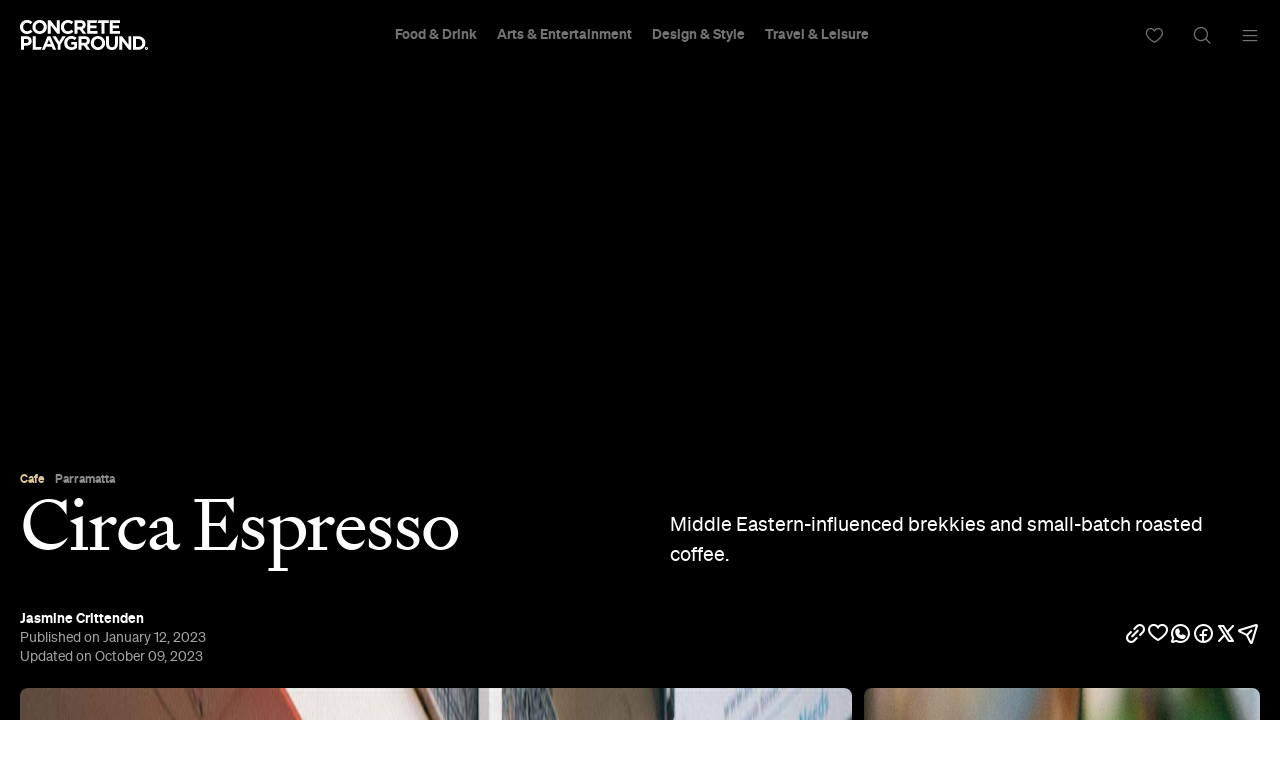

--- FILE ---
content_type: text/html; charset=UTF-8
request_url: https://concreteplayground.com/sydney/restaurants/circa-espresso
body_size: 23850
content:
<!DOCTYPE html>
<!--[if IE 7]><html class="ie ie7"><![endif]--><!--[if IE 8]><html class="ie ie8"><![endif]--><!--[if !(IE 7) | !(IE 8)  ]><!--><html lang="en-US">
<!--<![endif]-->
	<head>
        <meta http-equiv="Content-Type" content="text/html; charset=UTF-8">
		<meta http-equiv="X-UA-Compatible" content="IE=edge">
        <!-- Instant articles Sydney page claim meta -->
        <meta property="fb:pages" content="97795682847">
        <!-- Instant articles Auckland page claim meta -->
        <meta property="fb:pages" content="133315950071816">
        <!-- Instant articles Melbourne page claim meta -->
        <meta property="fb:pages" content="1421401194810611">
        <!-- Instant articles Brisbane page claim meta -->
        <meta property="fb:pages" content="768855606478261">
        <!-- Instant articles Wellington page claim meta -->
        <meta property="fb:pages" content="1442381596021209">
        <!-- Instant articles Perth page claim meta -->
        <meta property="fb:pages" content="262833777662148">

        <!-- Pinterest verify -->
        <meta name="“p:domain_verify”" content="“6c7c75fc132d57046f9a695d3a1c312f”/">

        <meta name="robots" content="max-image-preview:large">

                    <title>Circa Espresso, Parramatta Review</title>
        
		<meta name="apple-mobile-web-app-capable" content="yes">
		<meta name="mobile-web-app-capable" content="yes">
		<meta name="format-detection" content="telephone=no">
		<meta name="msapplication-tap-highlight" content="no">
			<meta property="fb:app_id" content="187120944656477">
			<meta property="fb:admins" content="728120878">
			<meta property="fb:admins" content="505457710">

        <link rel="preconnect" href="https://cdn.concreteplayground.com" crossorigin>

        
        <meta name="google-site-verification" content="2nycz7QAnuQIEeK-q9AFhRyUEmicw8nOCRDgT2Gx8OQ">

        
<meta name="viewport" content="width=device-width, initial-scale=1, user-scalable=0, minimal-ui">
<link rel="manifest" href="https://concreteplayground.com/content/themes/concrete-v3/manifest.json">
<meta name="theme-color" content="#000000">

<!-- iOS -->
<link rel="apple-touch-icon" sizes="57x57" href="https://concreteplayground.com/content/themes/concrete-v3/assets/images/icons-v2/apple-touch-icon/apple-touch-icon-57x57.png">
<link rel="apple-touch-icon" sizes="114x114" href="https://concreteplayground.com/content/themes/concrete-v3/assets/images/icons-v2/apple-touch-icon/apple-touch-icon-114x114.png">
<link rel="apple-touch-icon" sizes="72x72" href="https://concreteplayground.com/content/themes/concrete-v3/assets/images/icons-v2/apple-touch-icon/apple-touch-icon-72x72.png">
<link rel="apple-touch-icon" sizes="144x144" href="https://concreteplayground.com/content/themes/concrete-v3/assets/images/icons-v2/apple-touch-icon/apple-touch-icon-144x144.png">
<link rel="apple-touch-icon" sizes="60x60" href="https://concreteplayground.com/content/themes/concrete-v3/assets/images/icons-v2/apple-touch-icon/apple-touch-icon-60x60.png">
<link rel="apple-touch-icon" sizes="120x120" href="https://concreteplayground.com/content/themes/concrete-v3/assets/images/icons-v2/apple-touch-icon/apple-touch-icon-120x120.png">
<link rel="apple-touch-icon" sizes="76x76" href="https://concreteplayground.com/content/themes/concrete-v3/assets/images/icons-v2/apple-touch-icon/apple-touch-icon-76x76.png">
<link rel="apple-touch-icon" sizes="152x152" href="https://concreteplayground.com/content/themes/concrete-v3/assets/images/icons-v2/apple-touch-icon/apple-touch-icon-152x152.png">
<link rel="apple-touch-icon" sizes="180x180" href="https://concreteplayground.com/content/themes/concrete-v3/assets/images/icons-v2/apple-touch-icon/apple-touch-icon-180x180.png">

<!-- Favicon -->
<link rel="icon" type="image/png" href="https://concreteplayground.com/content/themes/concrete-v3/assets/images/icons-v2/favicon/favicon-192x192.png" sizes="192x192">
<link rel="icon" type="image/png" href="https://concreteplayground.com/content/themes/concrete-v3/assets/images/icons-v2/favicon/favicon-160x160.png" sizes="160x160">
<link rel="icon" type="image/png" href="https://concreteplayground.com/content/themes/concrete-v3/assets/images/icons-v2/favicon/favicon-96x96.png" sizes="96x96">
<link rel="icon" type="image/png" href="https://concreteplayground.com/content/themes/concrete-v3/assets/images/icons-v2/favicon/favicon-16x16.png" sizes="16x16">
<link rel="icon" type="image/png" href="https://concreteplayground.com/content/themes/concrete-v3/assets/images/icons-v2/favicon/favicon-32x32.png" sizes="32x32">
<link rel="shortcut icon" href="https://concreteplayground.com/content/themes/concrete-v3/assets/images/icons-v2/favicon/favicon.ico">

<!-- MStile -->
<meta name="msapplication-TileImage" content="https://concreteplayground.com/content/themes/concrete-v3/assets/images/icons-v2/mstile/mstile-150x150.png">
<meta name="msapplication-config" content="https://concreteplayground.com/content/themes/concrete-v3/browserconfig.xml">
<meta name="msapplication-TileColor" content="#000000">

<!-- Safari -->
<link rel="mask-icon" href="https://concreteplayground.com/content/themes/concrete-v3/assets/images/icons-v2/safari/safari-pinned-tab.svg" color="#000000">

        <link rel="preload" fetchpriority="high" as="image" href="https://concreteplayground.com/content/themes/concrete-v3/assets/images/concreteplayground-big.png">

        <!-- Preload banner images -->
        <link rel="preload" as="image" href="https://cdn.concreteplayground.com/content/uploads/2018/09/CircaEspresso-supplied5.jpg" imagesrcset="https://cdn.concreteplayground.com/content/uploads/2018/09/CircaEspresso-supplied5-1920x1080.jpg 1920w, https://cdn.concreteplayground.com/content/uploads/2018/09/CircaEspresso-supplied5-1024x576.jpg 1024w, https://cdn.concreteplayground.com/content/uploads/2018/09/CircaEspresso-supplied5-320x180.jpg 320w" imagesizes="100vw">
        <link rel="alternate" type="application/rss+xml" href="https://concreteplayground.com/sydney/feed">

        <!-- HTML5 Shiv‎ -->
		<!--[if lt IE 9]>
		<script src="https://concreteplayground.com/content/themes/concrete-v3/assets/js/libs/html5-3.6.min.js"></script>
		<script type="text/javascript">
        document.getElementsByTagName('html')[0].className += ' ie-legacy ';
		window.oldIE = true;
		</script>
		<![endif]-->

		<!--[if lt IE 9]>
		<link rel="stylesheet" href="https://concreteplayground.com/content/themes/concrete-v3/assets/css/ie.css">
		<style type="text/css">
        .cover {
			-ms-behavior: url("https://concreteplayground.com/content/themes/concrete-v3/assets/css/backgroundsize.min.htc");
            behavior: url("https://concreteplayground.com/content/themes/concrete-v3/assets/css/backgroundsize.min.htc");
		}
        </style>
		<![endif]-->

            <script type="text/javascript">
        window.cp = {"site_url":"https:\/\/concreteplayground.com\/sydney\/","my_playground_url":false,"theme_url":"https:\/\/concreteplayground.com\/content\/themes\/concrete-v3","ajax_url":"https:\/\/concreteplayground.com\/wordpress\/wp-admin\/admin-ajax.php","region":"sydney","country_code":"au","fb_app_id":"187120944656477","enableLazyload":true,"is_directory":false}    </script>
    <meta name="robots" content="index, follow, max-image-preview:large, max-snippet:-1, max-video-preview:-1">

	<!-- This site is optimized with the Yoast SEO Premium plugin v26.2 (Yoast SEO v26.2) - https://yoast.com/wordpress/plugins/seo/ -->
	<meta name="description" content="Parramatta is home to Middle Eastern-influenced brekkies and small-batch roasted coffee at Circa Espresso. Owner Aykut Sayan opened his popular cafe">
	<link rel="canonical" href="https://concreteplayground.com/sydney/restaurants/circa-espresso">
	<meta property="og:locale" content="en_US">
	<meta property="og:type" content="article">
	<meta property="og:title" content="Circa Espresso">
	<meta property="og:description" content="Parramatta is home to Middle Eastern-influenced brekkies and small-batch roasted coffee at Circa Espresso.">
	<meta property="og:url" content="https://concreteplayground.com/sydney/restaurants/circa-espresso">
	<meta property="og:site_name" content="Concrete Playground">
	<meta property="article:modified_time" content="2023-10-09T04:14:29+00:00">
	<meta property="og:image" content="https://cdn.concreteplayground.com/content/uploads/2018/09/CircaEspresso-supplied5.jpg?webp=false">
	<meta name="twitter:card" content="summary_large_image">
	<meta name="twitter:label1" content="Est. reading time">
	<meta name="twitter:data1" content="2 minutes">
	<!-- / Yoast SEO Premium plugin. -->


<link href="https://cdn.concreteplayground.com" rel="preconnect" crossorigin><link rel="preload" as="image" href="https://cdn.concreteplayground.com/content/uploads/2018/09/CircaEspresso-supplied2.jpg"><style id="wp-img-auto-sizes-contain-inline-css" type="text/css">
img:is([sizes=auto i],[sizes^="auto," i]){contain-intrinsic-size:3000px 1500px}
/*# sourceURL=wp-img-auto-sizes-contain-inline-css */
</style>
<style id="classic-theme-styles-inline-css" type="text/css">
/*! This file is auto-generated */
.wp-block-button__link{color:#fff;background-color:#32373c;border-radius:9999px;box-shadow:none;text-decoration:none;padding:calc(.667em + 2px) calc(1.333em + 2px);font-size:1.125em}.wp-block-file__button{background:#32373c;color:#fff;text-decoration:none}
/*# sourceURL=/wp-includes/css/classic-themes.min.css */
</style>
<link rel="stylesheet" id="cp-dist-css" href="https://concreteplayground.com/content/themes/concrete-v3/assets/build/2056/style.min.css" type="text/css" media="screen">
<style id="xcurrent-critical-lazy-embeds-inline-css" type="text/css">
lite-youtube,lite-vimeo{background-color:#000;display:block;contain:content;background-position:center center;background-size:cover;position:relative}lite-youtube::after{content:"";display:block;padding-bottom:calc(100% / (16 / 9))}lite-youtube iframe{width:100%;height:100%;position:absolute;top:0;left:0}lite-youtube>.lty-playbtn{display:none}lite-vimeo{aspect-ratio:16/9}.lazy-embed,.lazy-embed--loaded{min-height:var(--mobile-height, 100px)}@media only screen and (min-width: 600px){.lazy-embed,.lazy-embed--loaded{min-height:var(--desktop-height, 100px)}}.embed-twitter-com blockquote.twitter-tweet{visibility:hidden;opacity:0}.embed-tiktok-com{min-height:743px;margin:18px 0 0}@media only screen and (min-width: 600px){.embed-tiktok-com{min-height:728px}}.embed-tiktok-com .tiktok-embed{visibility:hidden;opacity:0;margin:0}.embed-instagram-com{min-height:var(--mobile-height, 509px)}@media only screen and (min-width: 600px){.embed-instagram-com{min-height:var(--desktop-height, 663px)}}.embed-instagram-com blockquote.instagram-media{visibility:hidden;opacity:0}

/*# sourceURL=xcurrent-critical-lazy-embeds-inline-css */
</style>
<link rel="https://api.w.org/" href="https://concreteplayground.com/sydney/wp-json/"><link rel="EditURI" type="application/rsd+xml" title="RSD" href="https://concreteplayground.com/wordpress/xmlrpc.php?rsd">

<link rel="shortlink" href="https://concreteplayground.com/sydney/?p=685992">
    <script type="text/javascript">
        var ajaxurl = 'https://concreteplayground.com/wordpress/wp-admin/admin-ajax.php';
    </script>
    <link rel="amphtml" href="https://concreteplayground.com/sydney/restaurants/circa-espresso/amp">		<style type="text/css" id="wp-custom-css">
			.js-attach-widget .js-attach-widget { position: static; }		</style>
		        		<!-- Detect IE (new and legacy) browsers. -->
		<script type="text/javascript">
		if ((!!window.ActiveXObject && +(/msie\s(\d+)/i.exec(navigator.userAgent)[1])) || window.navigator.msPointerEnabled) {
			document.getElementsByTagName('html')[0].className += ' ie ';
		}
		</script>

        <script type="text/javascript">
          var fusetag = fusetag || { que: [] };
        </script>

        <script>
          var windowWidth = window.innerWidth;
          var screenType = '';
          if(windowWidth >= 1540) {
            screenType = 'WideDesktop';
          } else if(windowWidth >= 1280) {
            screenType = 'Desktop';
          } else if(windowWidth >= 868) {
            screenType = 'Tablet';
          } else {
            screenType = 'Mobile';
          }
        </script>

        <script type="text/javascript" class="ad-params">
        window.adParams = {};
        window.adParams.targeting = {};
        window.adParams.targeting['city'] = "sydney";
        window.adParams.targeting['user-type'] = "logged-out";
        window.adParams.targeting['screen_type'] = screenType;
        window.adParams.targeting["cat"] = "cafe-5";window.adParams.targeting["article_id"] = "685992";window.adParams.targeting["post-type"] ="cafe";adParams.targeting['temp'] = '17';
        </script>

        
<!-- Global Site Tag (gtag.js) - Google Analytics -->
<script async src="https://www.googletagmanager.com/gtag/js?id=UA-56623150-1"></script>
<script>
  window.dataLayer = window.dataLayer || [];
  function gtag(){dataLayer.push(arguments);}
  gtag('js', new Date());
  var dimensionsMetrics = {};
</script>

<!-- Set dimensions separately, for dynamicload to easily pick from the code -->
<script class="ga-dimensions">
    dimensionsMetrics.dimension5 = '2023-01-12';dimensionsMetrics.dimension14 = '685992';dimensionsMetrics.dimension1 = 'places';dimensionsMetrics.dimension15 = 'sydney';dimensionsMetrics.dimension6 = 'Logged-out User';dimensionsMetrics.dimension7 = 'Jasmine Crittenden';</script>

<script class="data-layer-obj">
  window.dataLayerObj = {
    'event': 'page_view',
    'page_type': 'places',
    'headline': 'Circa Espresso',
    'article_id': '685992',
    'content_category': 'Cafe|Food|Food &amp; Drink|Restaurant', // or 'politics', 'celebrities', etc.
    'content_subcategory': '', // add additional subcategories if req.
    'article_type': '', // or 'paid', 'free'
    'author_id': '276', // recommended if available
    'author_name': "Jasmine Crittenden",
    'publish_date': '2023-01-12',
    'publish_time': '16:19',
    'feature_type': '', // or 'press release', etc.
    'article_tags': '',
    'region': 'sydney',
    'is_user_logged_in': 'Logged-out User'
  }
</script>

<script class="data-layer-obj-vinyl">
  window.dataLayerVinyl = {
    'AuthorCD': "Jasmine Crittenden",
    'CategoryCD': "Cafe|Food|Food &amp; Drink|Restaurant",
    'TagsCD': "",
    'PubdateCD': '2023-01-12',
  }
</script>

<script>
  window['gtag_enable_tcf_support'] = true;
  // gtag('set', dimensionsMetrics);
  // gtag('config', 'UA-56623150-1');
  gtag('set', dataLayerObj);
  gtag('config', 'G-86CM906EWK');
  gtag('config', 'AW-850195807');


  // Vinyl
  let vinylMeasurementID = 'G-L8V4HEDPRH';
  gtag('config', vinylMeasurementID, {
    'send_page_view': false,
    'groups': 'vinyl.group'
  });
  if (window.dataLayerVinyl && typeof window.dataLayerVinyl === 'object') {
    gtag('event', 'articleView', Object.assign({}, dataLayerVinyl, {
      send_to: 'vinyl.group'
    }));
  }
</script>


<script>
  var dataLayerGTM = window.dataLayerGTM = window.dataLayerGTM || [];
  dataLayerGTM.push({
    'event': 'user_details',
    'user_id': '', // leave empty if not logged/subscribed
    'gender': '',
    'yob': '',
    'country': '',
  });

  dataLayerGTM.push(dataLayerObj);

</script>

<!-- Google Tag Manager -->
<script>(function(w,d,s,l,i){w[l]=w[l]||[];w[l].push({'gtm.start':
      new Date().getTime(),event:'gtm.js'});var f=d.getElementsByTagName(s)[0],
    j=d.createElement(s),dl=l!='dataLayer'?'&l='+l:'';j.async=true;j.src=
    'https://www.googletagmanager.com/gtm.js?id='+i+dl;f.parentNode.insertBefore(j,f);
  })(window,document,'script','dataLayerGTM','GTM-WKPCG2');</script>
<!-- End Google Tag Manager -->


<!-- Begin Pinterest Tag -->
<script>
  !function(e){if(!window.pintrk){window.pintrk=function()
  {window.pintrk.queue.push(Array.prototype.slice.call(arguments))};var
    n=window.pintrk;n.queue=[],n.version="3.0";var
    t=document.createElement("script");t.async=!0,t.src=e;var
    r=document.getElementsByTagName("script")[0];r.parentNode.insertBefore(t,r)}}
  ("https://s.pinimg.com/ct/core.js");

  pintrk('load','2613525400576', { em: '<user_email_address>', });
  pintrk('page');
</script>

<!-- Pinterest Events -->
<script>
  /*pagevisit event*/
  function pinPV(){
    (/concreteplayground.com\//.test(location.host + location.pathname) == true) && pintrk('track', 'pagevisit',{
      np: 'generator',
    })}
  document.readyState == 'complete' ? pinPV() : window.addEventListener('load', pinPV);


</script>
<!-- End Pinterest Tag -->


        <!-- Facebook Pixel Code -->
        <script>
            window.addEventListener( 'load', function() {
                setTimeout( function() {
                    !function(f,b,e,v,n,t,s)
                    {if(f.fbq)return;n=f.fbq=function(){n.callMethod?
                        n.callMethod.apply(n,arguments):n.queue.push(arguments)};
                        if(!f._fbq)f._fbq=n;n.push=n;n.loaded=!0;n.version='2.0';
                        n.queue=[];t=b.createElement(e);t.async=!0;
                        t.src=v;s=b.getElementsByTagName(e)[0];
                        s.parentNode.insertBefore(t,s)}(window,document,'script',
                        'https://connect.facebook.net/en_US/fbevents.js');


                                                fbq('init', '632425723581464');
                              fbq('init', '243859349395737');
                              fbq('track', 'PageView');
                    
                    window.dispatchEvent(new Event('CP::fbevents:init'));
                }, 1800 );
            } );
        </script>
        <!-- End Facebook Pixel Code -->


    <!-- NUDGE SCRIPT for SPECIFIC POST -->
            <style>
            [data-module="pushmenu"] .menustrip > li.cb > a {
                color: #ddc596;
            }
        </style><script type="application/ld+json">{"@context":"http://schema.org","@type":"CafeOrCoffeeShop","additionalType":["Restaurant"],"mainEntityOfPage":{"@type":"WebPage","@id":"https://concreteplayground.com/sydney/cafes/circa-espresso"},"image":["https://cdn.concreteplayground.com/content/uploads/2018/09/CircaEspresso-supplied5-1920x1080.jpg","https://cdn.concreteplayground.com/content/uploads/2018/09/CircaEspresso-supplied5-1920x1440.jpg","https://cdn.concreteplayground.com/content/uploads/2018/09/CircaEspresso-supplied5-1440x1440.jpg"],"description":"Middle Eastern-influenced brekkies and small-batch roasted coffee. ","articleBody":"Owner Aykut Sayan opened his popular cafe Circa Espresso, found less than five minutes walk from Parramatta Station on the other side to the Parramatta Square dining precinct, with one goal in mind: sharing his love of food and coffee with others. His approach fuses Middle Eastern influences with modern Australian fare, resulting in hearty, flavour-packed brekkies, brunches and lunches. The Ottoman eggs, for example, are a feast for the sandwiches, combining poached eggs with crumbed eggplant, garlic labneh, burnt chilli, sage butter and seeded sourdough ($26), while the baked eggs with beef sujuk come topped with danish feta, diced roma tomatoes, harissa gravy, a hint of chilli and house-made focaccia ($26). At coffee time, Circa encourages you to forget about your usual cappuccino or latte. Of course, they're here on the menu, but you also have the chance to try the cafe's signature batch brew ($4–5) or cold brew ($6). There's even an option to expand your caffeine palette with a coffee flight ($12) On clear days, the outdoor terrace is bathed in sunshine, while, in chilly weather, Circa's pendant-lit interior is one of Parramatta's cosiest spots. To really hide away, find the Chesterfield up the back, surrounded by books and artworks. Appears in: The Best Cafes in Sydney Where to Find the Best Breakfast in Sydney ","name":"Circa Espresso","address":{"@type":"http://schema.org/PostalAddress","streetaddress":"21 Wentworth Street","postalCode":"2150","addressLocality":"Parramatta"},"location":{"@type":"http://schema.org/Place","geo":{"@type":"http://schema.org/GeoCoordinates","latitude":"-33.81873400000001","longitude":"151.00505999999996"}},"url":"http://www.circaespresso.com.au/","servesCuisine":["Cafe","Middle Eastern","Modern Australian"]}</script>
        <link rel="preconnect" href="https://adservice.google.com/">
        <link rel="preconnect" href="https://googleads.g.doubleclick.net/">
        <link rel="preconnect" href="https://www.googletagservices.com/">
        <link rel="preconnect" href="https://tpc.googlesyndication.com/">
        <script defer data-delay="100" data-src="//pagead2.googlesyndication.com/pagead/js/adsbygoogle.js"></script>
        <script>
            (adsbygoogle = window.adsbygoogle || []).push({
                google_ad_client: "ca-pub-8351508320210963",
                enable_page_level_ads: true
            });
        </script>

        

        
    <style id="global-styles-inline-css" type="text/css">
:root{--wp--preset--aspect-ratio--square: 1;--wp--preset--aspect-ratio--4-3: 4/3;--wp--preset--aspect-ratio--3-4: 3/4;--wp--preset--aspect-ratio--3-2: 3/2;--wp--preset--aspect-ratio--2-3: 2/3;--wp--preset--aspect-ratio--16-9: 16/9;--wp--preset--aspect-ratio--9-16: 9/16;--wp--preset--color--black: #000000;--wp--preset--color--cyan-bluish-gray: #abb8c3;--wp--preset--color--white: #ffffff;--wp--preset--color--pale-pink: #f78da7;--wp--preset--color--vivid-red: #cf2e2e;--wp--preset--color--luminous-vivid-orange: #ff6900;--wp--preset--color--luminous-vivid-amber: #fcb900;--wp--preset--color--light-green-cyan: #7bdcb5;--wp--preset--color--vivid-green-cyan: #00d084;--wp--preset--color--pale-cyan-blue: #8ed1fc;--wp--preset--color--vivid-cyan-blue: #0693e3;--wp--preset--color--vivid-purple: #9b51e0;--wp--preset--gradient--vivid-cyan-blue-to-vivid-purple: linear-gradient(135deg,rgb(6,147,227) 0%,rgb(155,81,224) 100%);--wp--preset--gradient--light-green-cyan-to-vivid-green-cyan: linear-gradient(135deg,rgb(122,220,180) 0%,rgb(0,208,130) 100%);--wp--preset--gradient--luminous-vivid-amber-to-luminous-vivid-orange: linear-gradient(135deg,rgb(252,185,0) 0%,rgb(255,105,0) 100%);--wp--preset--gradient--luminous-vivid-orange-to-vivid-red: linear-gradient(135deg,rgb(255,105,0) 0%,rgb(207,46,46) 100%);--wp--preset--gradient--very-light-gray-to-cyan-bluish-gray: linear-gradient(135deg,rgb(238,238,238) 0%,rgb(169,184,195) 100%);--wp--preset--gradient--cool-to-warm-spectrum: linear-gradient(135deg,rgb(74,234,220) 0%,rgb(151,120,209) 20%,rgb(207,42,186) 40%,rgb(238,44,130) 60%,rgb(251,105,98) 80%,rgb(254,248,76) 100%);--wp--preset--gradient--blush-light-purple: linear-gradient(135deg,rgb(255,206,236) 0%,rgb(152,150,240) 100%);--wp--preset--gradient--blush-bordeaux: linear-gradient(135deg,rgb(254,205,165) 0%,rgb(254,45,45) 50%,rgb(107,0,62) 100%);--wp--preset--gradient--luminous-dusk: linear-gradient(135deg,rgb(255,203,112) 0%,rgb(199,81,192) 50%,rgb(65,88,208) 100%);--wp--preset--gradient--pale-ocean: linear-gradient(135deg,rgb(255,245,203) 0%,rgb(182,227,212) 50%,rgb(51,167,181) 100%);--wp--preset--gradient--electric-grass: linear-gradient(135deg,rgb(202,248,128) 0%,rgb(113,206,126) 100%);--wp--preset--gradient--midnight: linear-gradient(135deg,rgb(2,3,129) 0%,rgb(40,116,252) 100%);--wp--preset--font-size--small: 13px;--wp--preset--font-size--medium: 20px;--wp--preset--font-size--large: 36px;--wp--preset--font-size--x-large: 42px;--wp--preset--spacing--20: 0.44rem;--wp--preset--spacing--30: 0.67rem;--wp--preset--spacing--40: 1rem;--wp--preset--spacing--50: 1.5rem;--wp--preset--spacing--60: 2.25rem;--wp--preset--spacing--70: 3.38rem;--wp--preset--spacing--80: 5.06rem;--wp--preset--shadow--natural: 6px 6px 9px rgba(0, 0, 0, 0.2);--wp--preset--shadow--deep: 12px 12px 50px rgba(0, 0, 0, 0.4);--wp--preset--shadow--sharp: 6px 6px 0px rgba(0, 0, 0, 0.2);--wp--preset--shadow--outlined: 6px 6px 0px -3px rgb(255, 255, 255), 6px 6px rgb(0, 0, 0);--wp--preset--shadow--crisp: 6px 6px 0px rgb(0, 0, 0);}:where(.is-layout-flex){gap: 0.5em;}:where(.is-layout-grid){gap: 0.5em;}body .is-layout-flex{display: flex;}.is-layout-flex{flex-wrap: wrap;align-items: center;}.is-layout-flex > :is(*, div){margin: 0;}body .is-layout-grid{display: grid;}.is-layout-grid > :is(*, div){margin: 0;}:where(.wp-block-columns.is-layout-flex){gap: 2em;}:where(.wp-block-columns.is-layout-grid){gap: 2em;}:where(.wp-block-post-template.is-layout-flex){gap: 1.25em;}:where(.wp-block-post-template.is-layout-grid){gap: 1.25em;}.has-black-color{color: var(--wp--preset--color--black) !important;}.has-cyan-bluish-gray-color{color: var(--wp--preset--color--cyan-bluish-gray) !important;}.has-white-color{color: var(--wp--preset--color--white) !important;}.has-pale-pink-color{color: var(--wp--preset--color--pale-pink) !important;}.has-vivid-red-color{color: var(--wp--preset--color--vivid-red) !important;}.has-luminous-vivid-orange-color{color: var(--wp--preset--color--luminous-vivid-orange) !important;}.has-luminous-vivid-amber-color{color: var(--wp--preset--color--luminous-vivid-amber) !important;}.has-light-green-cyan-color{color: var(--wp--preset--color--light-green-cyan) !important;}.has-vivid-green-cyan-color{color: var(--wp--preset--color--vivid-green-cyan) !important;}.has-pale-cyan-blue-color{color: var(--wp--preset--color--pale-cyan-blue) !important;}.has-vivid-cyan-blue-color{color: var(--wp--preset--color--vivid-cyan-blue) !important;}.has-vivid-purple-color{color: var(--wp--preset--color--vivid-purple) !important;}.has-black-background-color{background-color: var(--wp--preset--color--black) !important;}.has-cyan-bluish-gray-background-color{background-color: var(--wp--preset--color--cyan-bluish-gray) !important;}.has-white-background-color{background-color: var(--wp--preset--color--white) !important;}.has-pale-pink-background-color{background-color: var(--wp--preset--color--pale-pink) !important;}.has-vivid-red-background-color{background-color: var(--wp--preset--color--vivid-red) !important;}.has-luminous-vivid-orange-background-color{background-color: var(--wp--preset--color--luminous-vivid-orange) !important;}.has-luminous-vivid-amber-background-color{background-color: var(--wp--preset--color--luminous-vivid-amber) !important;}.has-light-green-cyan-background-color{background-color: var(--wp--preset--color--light-green-cyan) !important;}.has-vivid-green-cyan-background-color{background-color: var(--wp--preset--color--vivid-green-cyan) !important;}.has-pale-cyan-blue-background-color{background-color: var(--wp--preset--color--pale-cyan-blue) !important;}.has-vivid-cyan-blue-background-color{background-color: var(--wp--preset--color--vivid-cyan-blue) !important;}.has-vivid-purple-background-color{background-color: var(--wp--preset--color--vivid-purple) !important;}.has-black-border-color{border-color: var(--wp--preset--color--black) !important;}.has-cyan-bluish-gray-border-color{border-color: var(--wp--preset--color--cyan-bluish-gray) !important;}.has-white-border-color{border-color: var(--wp--preset--color--white) !important;}.has-pale-pink-border-color{border-color: var(--wp--preset--color--pale-pink) !important;}.has-vivid-red-border-color{border-color: var(--wp--preset--color--vivid-red) !important;}.has-luminous-vivid-orange-border-color{border-color: var(--wp--preset--color--luminous-vivid-orange) !important;}.has-luminous-vivid-amber-border-color{border-color: var(--wp--preset--color--luminous-vivid-amber) !important;}.has-light-green-cyan-border-color{border-color: var(--wp--preset--color--light-green-cyan) !important;}.has-vivid-green-cyan-border-color{border-color: var(--wp--preset--color--vivid-green-cyan) !important;}.has-pale-cyan-blue-border-color{border-color: var(--wp--preset--color--pale-cyan-blue) !important;}.has-vivid-cyan-blue-border-color{border-color: var(--wp--preset--color--vivid-cyan-blue) !important;}.has-vivid-purple-border-color{border-color: var(--wp--preset--color--vivid-purple) !important;}.has-vivid-cyan-blue-to-vivid-purple-gradient-background{background: var(--wp--preset--gradient--vivid-cyan-blue-to-vivid-purple) !important;}.has-light-green-cyan-to-vivid-green-cyan-gradient-background{background: var(--wp--preset--gradient--light-green-cyan-to-vivid-green-cyan) !important;}.has-luminous-vivid-amber-to-luminous-vivid-orange-gradient-background{background: var(--wp--preset--gradient--luminous-vivid-amber-to-luminous-vivid-orange) !important;}.has-luminous-vivid-orange-to-vivid-red-gradient-background{background: var(--wp--preset--gradient--luminous-vivid-orange-to-vivid-red) !important;}.has-very-light-gray-to-cyan-bluish-gray-gradient-background{background: var(--wp--preset--gradient--very-light-gray-to-cyan-bluish-gray) !important;}.has-cool-to-warm-spectrum-gradient-background{background: var(--wp--preset--gradient--cool-to-warm-spectrum) !important;}.has-blush-light-purple-gradient-background{background: var(--wp--preset--gradient--blush-light-purple) !important;}.has-blush-bordeaux-gradient-background{background: var(--wp--preset--gradient--blush-bordeaux) !important;}.has-luminous-dusk-gradient-background{background: var(--wp--preset--gradient--luminous-dusk) !important;}.has-pale-ocean-gradient-background{background: var(--wp--preset--gradient--pale-ocean) !important;}.has-electric-grass-gradient-background{background: var(--wp--preset--gradient--electric-grass) !important;}.has-midnight-gradient-background{background: var(--wp--preset--gradient--midnight) !important;}.has-small-font-size{font-size: var(--wp--preset--font-size--small) !important;}.has-medium-font-size{font-size: var(--wp--preset--font-size--medium) !important;}.has-large-font-size{font-size: var(--wp--preset--font-size--large) !important;}.has-x-large-font-size{font-size: var(--wp--preset--font-size--x-large) !important;}
/*# sourceURL=global-styles-inline-css */
</style>
<noscript><link rel="stylesheet" id="fallback-xcurrent-lazy-embeds-css" href="https://concreteplayground.com/content/plugins/xcurrent/assets/css/lazy-embeds.css?ver=0.2.2" type="text/css" media="all">
</noscript><link rel="stylesheet" id="xcurrent-lazy-embeds-css" href="https://concreteplayground.com/content/plugins/xcurrent/assets/css/lazy-embeds.css?ver=0.2.2" type="text/css" media="print" onload='this.media="all"; this.onload=null;'>
</head>

	<body class="cp-page-article   sydney page-685992  " data-category="" data-inarticle="true" data-body-template="" data-color-header-bg="" data-color-header-text="" style="">
            <style>
    html {
        margin-top: 0 !important;
    }
    .cpadminbar {
        display: none;
    }
    </style>
        <!-- Google Tag Manager (noscript) -->
    <noscript><iframe src="https://www.googletagmanager.com/ns.html?id=GTM-WKPCG2" height="0" width="0" style="display:none;visibility:hidden"></iframe></noscript>
    <!-- End Google Tag Manager (noscript) -->
        <div id="fb-root"></div>
        <script>
        (function(d, s, id) {
            var js, fjs = d.getElementsByTagName(s)[0];
            if (d.getElementById(id)) return;
            js = d.createElement(s); js.id = id;
            js.src = "//connect.facebook.net/en_GB/sdk.js#xfbml=1&amp;version=v2.5";
            js.async = true;

            window.addEventListener( 'load', function() {
                setTimeout( function() {
                    fjs.parentNode.insertBefore(js, fjs);
                }, 5000 );
            } );
        }(document, 'script', 'facebook-jssdk'));

        window.fbAsyncInit = function() {
            FB.init({
                appId      : 187120944656477,
                xfbml      : true,
                version    : 'v2.5'
            });
            window.addEventListener( 'load', function() {
                setTimeout( function() {
                    window.dispatchEvent(new Event('CP::facebook:init'));
                }, 6000 );
            } );
        };
        </script>
        <script>
            (function () {
                var showCtaStr = localStorage.getItem('playlists.showCTA');
                var showCta = JSON.parse(showCtaStr);
                if(showCta && !showCta.value) {
                    var body = document.querySelector('body');
                    body.classList.add('hide-playlist-cta');
                }
            })();
        </script>

        
		<div class="wrapper with-horizontal-menu">
            <div class="main-container">
            <div class="mobile-nearby-places-ad-top-header"></div>

			<div id="masterhead-container">
    <header id="masterhead" data-username="" class="container">
        <div class="logo">
            <a href="https://concreteplayground.com/sydney/">
                                <svg version="1.1" width="127.77" height="30" viewbox="0 0 644.12 151.22667" xmlns="http://www.w3.org/2000/svg" xmlns:svg="http://www.w3.org/2000/svg">
  <g id="g8" inkscape:groupmode="layer" inkscape:label="ink_ext_XXXXXX" transform="matrix(1.3333333,0,0,-1.3333333,0,151.22667)">
    <g id="g10" transform="scale(0.1)">
      <path d="m 0,868.457 v 1.465 c 0,145.268 109.492,264.248 266.445,264.248 96.36,0 154.024,-32.12 201.477,-78.84 l -71.543,-82.486 c -39.414,35.766 -79.57,57.676 -130.664,57.676 -86.145,0 -148.188,-71.543 -148.188,-159.141 v -1.457 c 0,-87.598 60.586,-160.598 148.188,-160.598 58.394,0 94.168,23.364 134.312,59.856 l 71.536,-72.266 C 419.004,640.703 360.605,605.664 262.063,605.664 111.688,605.664 0,721.73 0,868.457" style="fill:currentColor;fill-opacity:1;fill-rule:nonzero;stroke:none" id="path12"></path>
      <path d="m 894.617,868.457 v 1.465 c 0,87.598 -64.234,160.598 -154.754,160.598 -90.515,0 -153.3,-71.543 -153.3,-159.141 v -1.457 c 0,-87.598 64.238,-160.598 154.753,-160.598 90.52,0 153.301,71.535 153.301,159.133 z m -425.586,0 v 1.465 c 0,145.268 114.614,264.248 272.285,264.248 157.676,0 270.824,-117.53 270.824,-262.791 v -1.457 c 0,-145.274 -114.601,-264.258 -272.277,-264.258 -157.675,0 -270.832,117.527 -270.832,262.793" style="fill:currentColor;fill-opacity:1;fill-rule:nonzero;stroke:none" id="path14"></path>
      <path d="m 1046.98,1125.41 h 103.66 l 239.43,-314.617 v 314.617 h 110.96 V 614.426 H 1405.4 L 1157.93,939.27 V 614.426 h -110.95 v 510.984" style="fill:currentColor;fill-opacity:1;fill-rule:nonzero;stroke:none" id="path16"></path>
      <path d="m 1542.79,868.457 v 1.465 c 0,145.268 109.5,264.248 266.45,264.248 96.36,0 154.02,-32.12 201.47,-78.84 l -71.53,-82.486 c -39.42,35.766 -79.57,57.676 -130.67,57.676 -86.14,0 -148.19,-71.543 -148.19,-159.141 v -1.457 c 0,-87.598 60.59,-160.598 148.19,-160.598 58.39,0 94.17,23.364 134.31,59.856 l 71.55,-72.266 c -52.56,-56.211 -110.96,-91.25 -209.51,-91.25 -150.38,0 -262.07,116.066 -262.07,262.793" style="fill:currentColor;fill-opacity:1;fill-rule:nonzero;stroke:none" id="path18"></path>
      <path d="m 2279.86,877.219 c 54.74,0 86.13,29.199 86.13,72.261 v 1.465 c 0,48.176 -33.57,73.005 -88.33,73.005 H 2165.98 V 877.219 Z m -226.3,248.191 h 233.59 c 64.97,0 115.35,-18.25 148.95,-51.82 28.48,-28.47 43.81,-68.63 43.81,-116.805 v -1.465 c 0,-82.476 -44.54,-134.312 -109.53,-158.394 l 124.86,-182.5 H 2363.8 l -109.5,163.515 h -1.45 -86.87 V 614.426 h -112.42 v 510.984" style="fill:currentColor;fill-opacity:1;fill-rule:nonzero;stroke:none" id="path20"></path>
      <path d="M 2538.67,1125.41 H 2924.1 L 2881.82,1025.4 H 2650.36 V 921.75 h 240.89 V 821.738 H 2650.36 V 714.434 h 277.39 V 614.426 h -389.08 v 510.984" style="fill:currentColor;fill-opacity:1;fill-rule:nonzero;stroke:none" id="path22"></path>
      <path d="m 3078.54,1021.76 h -155.47 l 43.88,103.65 h 379.5 V 1021.76 H 3190.97 V 614.426 h -112.43 v 407.334" style="fill:currentColor;fill-opacity:1;fill-rule:nonzero;stroke:none" id="path24"></path>
      <path d="m 3384.44,1125.41 h 385.43 V 1025.4 H 3496.13 V 921.75 h 240.89 V 821.738 H 3496.13 V 714.434 h 277.4 V 614.426 h -389.09 v 510.984" style="fill:currentColor;fill-opacity:1;fill-rule:nonzero;stroke:none" id="path26"></path>
      <path d="m 238.289,262.051 c 56.215,0 89.055,33.586 89.055,77.383 v 1.457 c 0,50.371 -35.039,77.382 -91.239,77.382 H 149.23 V 262.051 Z M 36.8164,519.734 H 245.586 c 121.914,0 195.637,-72.261 195.637,-176.648 v -1.465 c 0,-118.254 -91.977,-179.57 -206.582,-179.57 H 149.23 V 8.75 H 36.8164 v 510.984" style="fill:currentColor;fill-opacity:1;fill-rule:nonzero;stroke:none" id="path28"></path>
      <path d="M 478.895,519.734 H 591.316 V 110.949 H 823.379 L 780.266,8.75 H 478.895 v 510.984" style="fill:currentColor;fill-opacity:1;fill-rule:nonzero;stroke:none" id="path30"></path>
      <path d="m 1160.21,222.637 -67.89,165.703 -67.89,-165.703 z m -118.26,300.754 h 103.66 L 1364.6,8.75 h -117.52 l -46.72,114.609 H 984.285 L 937.566,8.75 H 822.961 l 218.989,514.641" style="fill:currentColor;fill-opacity:1;fill-rule:nonzero;stroke:none" id="path32"></path>
      <path d="m 1420.09,210.227 -196.37,309.507 h 131.4 l 121.9,-205.125 124.1,205.125 h 127.75 L 1532.5,212.414 V 8.75 h -112.41 v 201.477" style="fill:currentColor;fill-opacity:1;fill-rule:nonzero;stroke:none" id="path34"></path>
      <path d="m 1667.53,262.781 v 1.469 c 0,145.262 113.14,264.246 267.9,264.246 91.98,0 147.46,-24.812 200.74,-70.078 l -70.8,-85.41 c -39.42,32.851 -74.46,51.836 -133.59,51.836 -81.76,0 -146.72,-72.278 -146.72,-159.141 v -1.453 c 0,-93.437 64.24,-162.059 154.75,-162.059 40.88,0 77.38,10.219 105.84,30.661 v 73 h -113.14 v 97.078 h 221.91 V 81.0195 C 2101.87,36.4883 2029.6,0 1936.16,0 1777.02,0 1667.53,111.68 1667.53,262.781" style="fill:currentColor;fill-opacity:1;fill-rule:nonzero;stroke:none" id="path36"></path>
      <path d="m 2437.91,271.543 c 54.75,0 86.13,29.199 86.13,72.266 v 1.464 c 0,48.172 -33.57,73 -88.33,73 h -111.72 v -146.73 z m -226.34,248.191 h 233.64 c 64.97,0 115.34,-18.25 148.91,-51.824 28.48,-28.469 43.8,-68.621 43.8,-116.797 v -1.465 c 0,-82.48 -44.52,-134.316 -109.5,-158.398 L 2653.24,8.75 h -131.38 l -109.54,163.516 h -1.47 -86.86 V 8.75 h -112.42 v 510.984" style="fill:currentColor;fill-opacity:1;fill-rule:nonzero;stroke:none" id="path38"></path>
      <path d="m 3094.82,262.781 v 1.469 c 0,87.598 -64.23,160.594 -154.75,160.594 -90.52,0 -153.29,-71.543 -153.29,-159.141 v -1.453 c 0,-87.602 64.24,-160.602 154.74,-160.602 90.53,0 153.3,71.54 153.3,159.133 z m -425.58,0 v 1.469 c 0,145.262 114.61,264.246 272.28,264.246 157.68,0 270.82,-117.527 270.82,-262.793 V 264.25 C 3212.34,118.969 3097.74,0 2940.07,0 2782.39,0 2669.24,117.52 2669.24,262.781" style="fill:currentColor;fill-opacity:1;fill-rule:nonzero;stroke:none" id="path40"></path>
      <path d="m 3248.91,227.742 v 291.992 h 112.42 v -289.07 c 0,-83.215 41.6,-126.285 110.21,-126.285 68.63,0 110.23,41.605 110.23,122.633 v 292.722 h 112.42 V 231.398 c 0,-154.7574 -86.87,-230.67925 -224.1,-230.67925 -137.24,0 -221.18,76.65235 -221.18,227.02325" style="fill:currentColor;fill-opacity:1;fill-rule:nonzero;stroke:none" id="path42"></path>
      <path d="m 3748.43,519.734 h 103.65 l 239.43,-314.617 v 314.617 h 110.96 V 8.75 h -95.62 L 3859.38,333.594 V 8.75 h -110.95 v 510.984" style="fill:currentColor;fill-opacity:1;fill-rule:nonzero;stroke:none" id="path44"></path>
      <path d="m 4461.61,110.211 c 91.97,0 154.02,62.055 154.02,152.57 v 1.469 c 0,90.516 -62.05,154.023 -154.02,154.023 h -86.87 V 110.211 Z m -199.29,409.523 h 199.29 c 160.6,0 271.55,-110.222 271.55,-254.031 v -1.453 c 0,-143.809 -110.95,-255.5 -271.55,-255.5 h -199.29 v 510.984" style="fill:currentColor;fill-opacity:1;fill-rule:nonzero;stroke:none" id="path46"></path>
      <path d="m 4774.93,75.1484 h -11.17 V 60.4688 h 11.39 c 5.48,0 8.62,2.9218 8.62,7.2304 v 0.1289 c 0,4.8321 -3.37,7.3203 -8.84,7.3203" style="fill:currentColor;fill-opacity:1;fill-rule:nonzero;stroke:none" id="path48"></path>
      <path d="m 4783.54,34.1602 -10.95,16.3711 h -8.83 V 34.1602 h -11.25 v 51.1406 h 23.37 c 6.49,0 11.54,-1.8203 14.9,-5.1797 2.84,-2.8516 4.39,-6.8828 4.39,-11.6992 v -0.1406 c 0,-8.2618 -4.46,-13.4415 -10.96,-15.8594 L 4796.7,34.1602 Z M 4772.1,118.73 c -33.09,0 -59.16,-26.8902 -59.16,-58.9995 v -0.3321 c 0,-32.0976 25.75,-58.667931 58.85,-58.667931 33.07,0 59.16,26.898431 59.16,59.000031 v 0.3281 c 0,32.1133 -25.76,58.6714 -58.85,58.6714" style="fill:currentColor;fill-opacity:1;fill-rule:nonzero;stroke:none" id="path50"></path>
    </g>
  </g>
</svg>            </a>
        </div>

                        <ul class="nav-links">
                            <li class="nav-item masterhead-dropdown food-drink" data-dropdown-menu="food-drink"><a href="https://concreteplayground.com/sydney/category/food-drink" data-tracking-cat="Header Nav" data-tracking-action="Click">Food &amp; Drink</a></li>
                            <li class="nav-item masterhead-dropdown arts-entertainment" data-dropdown-menu="arts-entertainment"><a href="https://concreteplayground.com/sydney/category/arts-entertainment" data-tracking-cat="Header Nav" data-tracking-action="Click">Arts &amp; Entertainment</a></li>
                            <li class="nav-item masterhead-dropdown design-style" data-dropdown-menu="design-style"><a href="https://concreteplayground.com/sydney/category/design-style" data-tracking-cat="Header Nav" data-tracking-action="Click">Design &amp; Style</a></li>
                            <li class="nav-item masterhead-dropdown travel-leisure" data-dropdown-menu="travel-leisure"><a href="https://concreteplayground.com/sydney/category/travel-leisure" data-tracking-cat="Header Nav" data-tracking-action="Click">Travel &amp; Leisure</a></li>
            

                    </ul>

        <div class="header-icons">
            <a href="https://concreteplayground.com/sydney/my-playground/"><i class="ph ph-heart"></i></a>
            <a href="#" class="search-icon"><i class="ph ph-magnifying-glass"></i></a>
            <a href="#" class="menu-toggle"><i class="ph ph-list"></i></a>
        </div>

            </header>
    <div class="masterhead-dropdown__overlay"></div>
<div class="masterhead-dropdown-hover-region"></div>
<div class="masterhead-dropdown-menus">
  <div class="masterhead-dropdown-menus__top-offset">
          <div class="masterhead-dropdown-menu masterhead-dropdown-menu--food-drink">
        <div class="masterhead-dropdown-menu__vertical-motion">
          <div class="masterhead-dropdown-menu__shell container">
            <div class="masterhead-dropdown-menu__left-wrapper">
              <div class="masterhead-dropdown-menu__columns">
                <div class="masterhead-dropdown-menu__col">
                  <h3 class="has-link"><a href="https://concreteplayground.com/sydney/category/food-drink">Food &amp; Drink<span aria-hidden="true" data-arrow="true"><i class="ph ph-arrow-right"></i></span></a></h3>
                                      <a href="https://concreteplayground.com/sydney/category/food-drink/drink">Drink<span aria-hidden="true" data-arrow="true"><i class="ph ph-arrow-right"></i></span></a>
                                      <a href="https://concreteplayground.com/sydney/category/food-drink/food-2">Food<span aria-hidden="true" data-arrow="true"><i class="ph ph-arrow-right"></i></span></a>
                                      <a href="https://concreteplayground.com/sydney/category/food-drink/nightlife">Nightlife<span aria-hidden="true" data-arrow="true"><i class="ph ph-arrow-right"></i></span></a>
                                  </div>

                <div class="masterhead-dropdown-menu__col">
                  <h3>Directory</h3>
                                        <a href="https://concreteplayground.com/sydney/latest/?categories=food-drink">News<span aria-hidden="true" data-arrow="true"><i class="ph ph-arrow-right"></i></span></a>
                                        <a href="https://concreteplayground.com/sydney/guides/?categories=food-drink">Guides<span aria-hidden="true" data-arrow="true"><i class="ph ph-arrow-right"></i></span></a>
                                        <a href="https://concreteplayground.com/sydney/events/?categories=food-drink">Events<span aria-hidden="true" data-arrow="true"><i class="ph ph-arrow-right"></i></span></a>
                                        <a href="https://concreteplayground.com/sydney/restaurants/?categories=food-drink">Restaurants<span aria-hidden="true" data-arrow="true"><i class="ph ph-arrow-right"></i></span></a>
                                        <a href="https://concreteplayground.com/sydney/bars/?categories=food-drink">Bars<span aria-hidden="true" data-arrow="true"><i class="ph ph-arrow-right"></i></span></a>
                                        <a href="https://concreteplayground.com/sydney/cafes/?categories=food-drink">Cafes<span aria-hidden="true" data-arrow="true"><i class="ph ph-arrow-right"></i></span></a>
                                        <a href="https://concreteplayground.com/sydney/pubs/?categories=food-drink">Pubs<span aria-hidden="true" data-arrow="true"><i class="ph ph-arrow-right"></i></span></a>
                                        <a href="https://concreteplayground.com/sydney/things-to-do/?categories=food-drink">Things to Do<span aria-hidden="true" data-arrow="true"><i class="ph ph-arrow-right"></i></span></a>
                                        <a href="https://concreteplayground.com/sydney/shops/?categories=food-drink">Shops<span aria-hidden="true" data-arrow="true"><i class="ph ph-arrow-right"></i></span></a>
                                        <a href="https://trips.concreteplayground.com">Trips<span aria-hidden="true" data-arrow="true"><i class="ph ph-arrow-right"></i></span></a>
                                  </div>

                <div class="masterhead-dropdown-menu__col">
<!--                  <h3>Features</h3>-->
<!--                  <a href="#">The Agenda<span aria-hidden="true" data-arrow="true"><i class="ph ph-arrow-right"></i></span></a>-->
<!--                  <a href="#">The Hit List<span aria-hidden="true" data-arrow="true"><i class="ph ph-arrow-right"></i></span></a>-->
<!--                  <a href="#">Interviews<span aria-hidden="true" data-arrow="true"><i class="ph ph-arrow-right"></i></span></a>-->

                    <h3>Discover</h3>
                    <a href="https://concreteplayground.com/sydney/featured/">Featured<span aria-hidden="true" data-arrow="true"><i class="ph ph-arrow-right"></i></span></a>
                    <a href="https://concreteplayground.com/sydney/nearest/">Nearby<span aria-hidden="true" data-arrow="true"><i class="ph ph-arrow-right"></i></span></a>
                    <a href="https://concreteplayground.com/sydney/popular/">Popular<span aria-hidden="true" data-arrow="true"><i class="ph ph-arrow-right"></i></span></a>
                    <a href="/sydney/latest">Latest<span aria-hidden="true" data-arrow="true"><i class="ph ph-arrow-right"></i></span></a>
                </div>
              </div>
            </div>
            <div class="masterhead-dropdown-menu__right-wrapper">
              <div class="masterhead-dropdown-menu__col masterhead-dropdown-menu__col-right">
                <h3>Search Concrete Playground</h3>
                <div class="masterhead-dropdown-menu__col-right-items">
                  <a class="masterhead-dropdown-menu__col-right-item" href="https://concreteplayground.com/sydney/listings" target="_blank">
                    <div class="masterhead-dropdown-menu__col-right-item__logo">
                      <i class="ph ph-storefront"></i>
                    </div>
                    <div class="masterhead-dropdown-menu__col-right-item__banner">
                      <div class="masterhead-dropdown-menu__col-right-item__banner-title">
                        Directory<span aria-hidden="true" data-arrow="true"><i class="ph ph-arrow-right"></i></span>
                      </div>
                      <div class="masterhead-dropdown-menu__col-right-item__banner-subtitle">
                        Discover Sydney's best restaurants, cafes, bars, pubs and shops. 
                      </div>
                    </div>
                  </a>

                  <a class="masterhead-dropdown-menu__col-right-item" href="https://concreteplayground.com/sydney/events" target="_blank">
                    <div class="masterhead-dropdown-menu__col-right-item__logo">
                      <i class="ph ph-calendar-blank"></i>
                    </div>
                    <div class="masterhead-dropdown-menu__col-right-item__banner">
                      <div class="masterhead-dropdown-menu__col-right-item__banner-title">
                        Calendar<span aria-hidden="true" data-arrow="true"><i class="ph ph-arrow-right"></i></span>
                      </div>
                      <div class="masterhead-dropdown-menu__col-right-item__banner-subtitle">
                        Experience the best and brightest events in town. 
                      </div>
                    </div>
                  </a>

<!--                  <a class="masterhead-dropdown-menu__col-right-item" href="#" target="_blank">-->
<!--                    <div class="masterhead-dropdown-menu__col-right-item__logo">-->
<!--                      <i class="ph ph-map-trifold"></i>-->
<!--                    </div>-->
<!--                    <div class="masterhead-dropdown-menu__col-right-item__banner">-->
<!--                      <div class="masterhead-dropdown-menu__col-right-item__banner-title">-->
<!--                        Map<span aria-hidden="true" data-arrow="true"><i class="ph ph-arrow-right"></i></span>-->
<!--                      </div>-->
<!--                      <div class="masterhead-dropdown-menu__col-right-item__banner-subtitle">-->
<!--                        Uncover all the city has to offer using a convenient map.-->
<!--                      </div>-->
<!--                    </div>-->
<!--                  </a>-->

<!--                  <a class="masterhead-dropdown-menu__col-right-item" href="#" target="_blank">-->
<!--                    <div class="masterhead-dropdown-menu__col-right-item__logo">-->
<!--                      <i class="ph ph-signpost"></i>-->
<!--                    </div>-->
<!--                    <div class="masterhead-dropdown-menu__col-right-item__banner">-->
<!--                      <div class="masterhead-dropdown-menu__col-right-item__banner-title">-->
<!--                        Playmaker<span aria-hidden="true" data-arrow="true"><i class="ph ph-arrow-right"></i></span>-->
<!--                      </div>-->
<!--                      <div class="masterhead-dropdown-menu__col-right-item__banner-subtitle">-->
<!--                        Get personalised recommendations tailored to your interests.-->
<!--                      </div>-->
<!--                    </div>-->
<!--                  </a>-->
                </div>

              </div>
            </div>
          </div>
        </div>
      </div>
          <div class="masterhead-dropdown-menu masterhead-dropdown-menu--arts-entertainment">
        <div class="masterhead-dropdown-menu__vertical-motion">
          <div class="masterhead-dropdown-menu__shell container">
            <div class="masterhead-dropdown-menu__left-wrapper">
              <div class="masterhead-dropdown-menu__columns">
                <div class="masterhead-dropdown-menu__col">
                  <h3 class="has-link"><a href="https://concreteplayground.com/sydney/category/arts-entertainment">Arts &amp; Entertainment<span aria-hidden="true" data-arrow="true"><i class="ph ph-arrow-right"></i></span></a></h3>
                                      <a href="https://concreteplayground.com/sydney/category/arts-entertainment/art">Art<span aria-hidden="true" data-arrow="true"><i class="ph ph-arrow-right"></i></span></a>
                                      <a href="https://concreteplayground.com/sydney/category/arts-entertainment/culture">Culture<span aria-hidden="true" data-arrow="true"><i class="ph ph-arrow-right"></i></span></a>
                                      <a href="https://concreteplayground.com/sydney/category/arts-entertainment/film-tv">Film &amp; TV<span aria-hidden="true" data-arrow="true"><i class="ph ph-arrow-right"></i></span></a>
                                      <a href="https://concreteplayground.com/sydney/category/arts-entertainment/music">Music<span aria-hidden="true" data-arrow="true"><i class="ph ph-arrow-right"></i></span></a>
                                      <a href="https://concreteplayground.com/sydney/category/arts-entertainment/stage-arts-entertainment-2">Stage<span aria-hidden="true" data-arrow="true"><i class="ph ph-arrow-right"></i></span></a>
                                  </div>

                <div class="masterhead-dropdown-menu__col">
                  <h3>Directory</h3>
                                        <a href="https://concreteplayground.com/sydney/latest/?categories=arts-entertainment">News<span aria-hidden="true" data-arrow="true"><i class="ph ph-arrow-right"></i></span></a>
                                        <a href="https://concreteplayground.com/sydney/guides/?categories=arts-entertainment">Guides<span aria-hidden="true" data-arrow="true"><i class="ph ph-arrow-right"></i></span></a>
                                        <a href="https://concreteplayground.com/sydney/events/?categories=arts-entertainment">Events<span aria-hidden="true" data-arrow="true"><i class="ph ph-arrow-right"></i></span></a>
                                        <a href="https://concreteplayground.com/sydney/bars/?categories=arts-entertainment">Bars<span aria-hidden="true" data-arrow="true"><i class="ph ph-arrow-right"></i></span></a>
                                        <a href="https://concreteplayground.com/sydney/things-to-do/?categories=arts-entertainment">Things to Do<span aria-hidden="true" data-arrow="true"><i class="ph ph-arrow-right"></i></span></a>
                                        <a href="https://concreteplayground.com/sydney/shops/?categories=arts-entertainment">Shops<span aria-hidden="true" data-arrow="true"><i class="ph ph-arrow-right"></i></span></a>
                                        <a href="https://trips.concreteplayground.com">Trips<span aria-hidden="true" data-arrow="true"><i class="ph ph-arrow-right"></i></span></a>
                                  </div>

                <div class="masterhead-dropdown-menu__col">
<!--                  <h3>Features</h3>-->
<!--                  <a href="#">The Agenda<span aria-hidden="true" data-arrow="true"><i class="ph ph-arrow-right"></i></span></a>-->
<!--                  <a href="#">The Hit List<span aria-hidden="true" data-arrow="true"><i class="ph ph-arrow-right"></i></span></a>-->
<!--                  <a href="#">Interviews<span aria-hidden="true" data-arrow="true"><i class="ph ph-arrow-right"></i></span></a>-->

                    <h3>Discover</h3>
                    <a href="https://concreteplayground.com/sydney/featured/">Featured<span aria-hidden="true" data-arrow="true"><i class="ph ph-arrow-right"></i></span></a>
                    <a href="https://concreteplayground.com/sydney/nearest/">Nearby<span aria-hidden="true" data-arrow="true"><i class="ph ph-arrow-right"></i></span></a>
                    <a href="https://concreteplayground.com/sydney/popular/">Popular<span aria-hidden="true" data-arrow="true"><i class="ph ph-arrow-right"></i></span></a>
                    <a href="/sydney/latest">Latest<span aria-hidden="true" data-arrow="true"><i class="ph ph-arrow-right"></i></span></a>
                </div>
              </div>
            </div>
            <div class="masterhead-dropdown-menu__right-wrapper">
              <div class="masterhead-dropdown-menu__col masterhead-dropdown-menu__col-right">
                <h3>Search Concrete Playground</h3>
                <div class="masterhead-dropdown-menu__col-right-items">
                  <a class="masterhead-dropdown-menu__col-right-item" href="https://concreteplayground.com/sydney/listings" target="_blank">
                    <div class="masterhead-dropdown-menu__col-right-item__logo">
                      <i class="ph ph-storefront"></i>
                    </div>
                    <div class="masterhead-dropdown-menu__col-right-item__banner">
                      <div class="masterhead-dropdown-menu__col-right-item__banner-title">
                        Directory<span aria-hidden="true" data-arrow="true"><i class="ph ph-arrow-right"></i></span>
                      </div>
                      <div class="masterhead-dropdown-menu__col-right-item__banner-subtitle">
                        Discover Sydney's best restaurants, cafes, bars, pubs and shops. 
                      </div>
                    </div>
                  </a>

                  <a class="masterhead-dropdown-menu__col-right-item" href="https://concreteplayground.com/sydney/events" target="_blank">
                    <div class="masterhead-dropdown-menu__col-right-item__logo">
                      <i class="ph ph-calendar-blank"></i>
                    </div>
                    <div class="masterhead-dropdown-menu__col-right-item__banner">
                      <div class="masterhead-dropdown-menu__col-right-item__banner-title">
                        Calendar<span aria-hidden="true" data-arrow="true"><i class="ph ph-arrow-right"></i></span>
                      </div>
                      <div class="masterhead-dropdown-menu__col-right-item__banner-subtitle">
                        Experience the best and brightest events in town. 
                      </div>
                    </div>
                  </a>

<!--                  <a class="masterhead-dropdown-menu__col-right-item" href="#" target="_blank">-->
<!--                    <div class="masterhead-dropdown-menu__col-right-item__logo">-->
<!--                      <i class="ph ph-map-trifold"></i>-->
<!--                    </div>-->
<!--                    <div class="masterhead-dropdown-menu__col-right-item__banner">-->
<!--                      <div class="masterhead-dropdown-menu__col-right-item__banner-title">-->
<!--                        Map<span aria-hidden="true" data-arrow="true"><i class="ph ph-arrow-right"></i></span>-->
<!--                      </div>-->
<!--                      <div class="masterhead-dropdown-menu__col-right-item__banner-subtitle">-->
<!--                        Uncover all the city has to offer using a convenient map.-->
<!--                      </div>-->
<!--                    </div>-->
<!--                  </a>-->

<!--                  <a class="masterhead-dropdown-menu__col-right-item" href="#" target="_blank">-->
<!--                    <div class="masterhead-dropdown-menu__col-right-item__logo">-->
<!--                      <i class="ph ph-signpost"></i>-->
<!--                    </div>-->
<!--                    <div class="masterhead-dropdown-menu__col-right-item__banner">-->
<!--                      <div class="masterhead-dropdown-menu__col-right-item__banner-title">-->
<!--                        Playmaker<span aria-hidden="true" data-arrow="true"><i class="ph ph-arrow-right"></i></span>-->
<!--                      </div>-->
<!--                      <div class="masterhead-dropdown-menu__col-right-item__banner-subtitle">-->
<!--                        Get personalised recommendations tailored to your interests.-->
<!--                      </div>-->
<!--                    </div>-->
<!--                  </a>-->
                </div>

              </div>
            </div>
          </div>
        </div>
      </div>
          <div class="masterhead-dropdown-menu masterhead-dropdown-menu--design-style">
        <div class="masterhead-dropdown-menu__vertical-motion">
          <div class="masterhead-dropdown-menu__shell container">
            <div class="masterhead-dropdown-menu__left-wrapper">
              <div class="masterhead-dropdown-menu__columns">
                <div class="masterhead-dropdown-menu__col">
                  <h3 class="has-link"><a href="https://concreteplayground.com/sydney/category/design-style">Design &amp; Style<span aria-hidden="true" data-arrow="true"><i class="ph ph-arrow-right"></i></span></a></h3>
                                      <a href="https://concreteplayground.com/sydney/category/design-style/design">Design<span aria-hidden="true" data-arrow="true"><i class="ph ph-arrow-right"></i></span></a>
                                      <a href="https://concreteplayground.com/sydney/category/design-style/fashion">Fashion<span aria-hidden="true" data-arrow="true"><i class="ph ph-arrow-right"></i></span></a>
                                      <a href="https://concreteplayground.com/sydney/category/design-style/sustainability">Sustainability<span aria-hidden="true" data-arrow="true"><i class="ph ph-arrow-right"></i></span></a>
                                      <a href="https://concreteplayground.com/sydney/category/design-style/technology">Technology<span aria-hidden="true" data-arrow="true"><i class="ph ph-arrow-right"></i></span></a>
                                  </div>

                <div class="masterhead-dropdown-menu__col">
                  <h3>Directory</h3>
                                        <a href="https://concreteplayground.com/sydney/latest/?categories=design-style">News<span aria-hidden="true" data-arrow="true"><i class="ph ph-arrow-right"></i></span></a>
                                        <a href="https://concreteplayground.com/sydney/guides/?categories=design-style">Guides<span aria-hidden="true" data-arrow="true"><i class="ph ph-arrow-right"></i></span></a>
                                        <a href="https://concreteplayground.com/sydney/events/?categories=design-style">Events<span aria-hidden="true" data-arrow="true"><i class="ph ph-arrow-right"></i></span></a>
                                        <a href="https://concreteplayground.com/sydney/things-to-do/?categories=design-style">Things to Do<span aria-hidden="true" data-arrow="true"><i class="ph ph-arrow-right"></i></span></a>
                                        <a href="https://concreteplayground.com/sydney/shops/?categories=design-style">Shops<span aria-hidden="true" data-arrow="true"><i class="ph ph-arrow-right"></i></span></a>
                                        <a href="https://trips.concreteplayground.com">Trips<span aria-hidden="true" data-arrow="true"><i class="ph ph-arrow-right"></i></span></a>
                                  </div>

                <div class="masterhead-dropdown-menu__col">
<!--                  <h3>Features</h3>-->
<!--                  <a href="#">The Agenda<span aria-hidden="true" data-arrow="true"><i class="ph ph-arrow-right"></i></span></a>-->
<!--                  <a href="#">The Hit List<span aria-hidden="true" data-arrow="true"><i class="ph ph-arrow-right"></i></span></a>-->
<!--                  <a href="#">Interviews<span aria-hidden="true" data-arrow="true"><i class="ph ph-arrow-right"></i></span></a>-->

                    <h3>Discover</h3>
                    <a href="https://concreteplayground.com/sydney/featured/">Featured<span aria-hidden="true" data-arrow="true"><i class="ph ph-arrow-right"></i></span></a>
                    <a href="https://concreteplayground.com/sydney/nearest/">Nearby<span aria-hidden="true" data-arrow="true"><i class="ph ph-arrow-right"></i></span></a>
                    <a href="https://concreteplayground.com/sydney/popular/">Popular<span aria-hidden="true" data-arrow="true"><i class="ph ph-arrow-right"></i></span></a>
                    <a href="/sydney/latest">Latest<span aria-hidden="true" data-arrow="true"><i class="ph ph-arrow-right"></i></span></a>
                </div>
              </div>
            </div>
            <div class="masterhead-dropdown-menu__right-wrapper">
              <div class="masterhead-dropdown-menu__col masterhead-dropdown-menu__col-right">
                <h3>Search Concrete Playground</h3>
                <div class="masterhead-dropdown-menu__col-right-items">
                  <a class="masterhead-dropdown-menu__col-right-item" href="https://concreteplayground.com/sydney/listings" target="_blank">
                    <div class="masterhead-dropdown-menu__col-right-item__logo">
                      <i class="ph ph-storefront"></i>
                    </div>
                    <div class="masterhead-dropdown-menu__col-right-item__banner">
                      <div class="masterhead-dropdown-menu__col-right-item__banner-title">
                        Directory<span aria-hidden="true" data-arrow="true"><i class="ph ph-arrow-right"></i></span>
                      </div>
                      <div class="masterhead-dropdown-menu__col-right-item__banner-subtitle">
                        Discover Sydney's best restaurants, cafes, bars, pubs and shops. 
                      </div>
                    </div>
                  </a>

                  <a class="masterhead-dropdown-menu__col-right-item" href="https://concreteplayground.com/sydney/events" target="_blank">
                    <div class="masterhead-dropdown-menu__col-right-item__logo">
                      <i class="ph ph-calendar-blank"></i>
                    </div>
                    <div class="masterhead-dropdown-menu__col-right-item__banner">
                      <div class="masterhead-dropdown-menu__col-right-item__banner-title">
                        Calendar<span aria-hidden="true" data-arrow="true"><i class="ph ph-arrow-right"></i></span>
                      </div>
                      <div class="masterhead-dropdown-menu__col-right-item__banner-subtitle">
                        Experience the best and brightest events in town. 
                      </div>
                    </div>
                  </a>

<!--                  <a class="masterhead-dropdown-menu__col-right-item" href="#" target="_blank">-->
<!--                    <div class="masterhead-dropdown-menu__col-right-item__logo">-->
<!--                      <i class="ph ph-map-trifold"></i>-->
<!--                    </div>-->
<!--                    <div class="masterhead-dropdown-menu__col-right-item__banner">-->
<!--                      <div class="masterhead-dropdown-menu__col-right-item__banner-title">-->
<!--                        Map<span aria-hidden="true" data-arrow="true"><i class="ph ph-arrow-right"></i></span>-->
<!--                      </div>-->
<!--                      <div class="masterhead-dropdown-menu__col-right-item__banner-subtitle">-->
<!--                        Uncover all the city has to offer using a convenient map.-->
<!--                      </div>-->
<!--                    </div>-->
<!--                  </a>-->

<!--                  <a class="masterhead-dropdown-menu__col-right-item" href="#" target="_blank">-->
<!--                    <div class="masterhead-dropdown-menu__col-right-item__logo">-->
<!--                      <i class="ph ph-signpost"></i>-->
<!--                    </div>-->
<!--                    <div class="masterhead-dropdown-menu__col-right-item__banner">-->
<!--                      <div class="masterhead-dropdown-menu__col-right-item__banner-title">-->
<!--                        Playmaker<span aria-hidden="true" data-arrow="true"><i class="ph ph-arrow-right"></i></span>-->
<!--                      </div>-->
<!--                      <div class="masterhead-dropdown-menu__col-right-item__banner-subtitle">-->
<!--                        Get personalised recommendations tailored to your interests.-->
<!--                      </div>-->
<!--                    </div>-->
<!--                  </a>-->
                </div>

              </div>
            </div>
          </div>
        </div>
      </div>
          <div class="masterhead-dropdown-menu masterhead-dropdown-menu--travel-leisure">
        <div class="masterhead-dropdown-menu__vertical-motion">
          <div class="masterhead-dropdown-menu__shell container">
            <div class="masterhead-dropdown-menu__left-wrapper">
              <div class="masterhead-dropdown-menu__columns">
                <div class="masterhead-dropdown-menu__col">
                  <h3 class="has-link"><a href="https://concreteplayground.com/sydney/category/travel-leisure">Travel &amp; Leisure<span aria-hidden="true" data-arrow="true"><i class="ph ph-arrow-right"></i></span></a></h3>
                                      <a href="https://concreteplayground.com/sydney/category/travel-leisure/health">Health<span aria-hidden="true" data-arrow="true"><i class="ph ph-arrow-right"></i></span></a>
                                      <a href="https://concreteplayground.com/sydney/category/travel-leisure/leisure">Leisure<span aria-hidden="true" data-arrow="true"><i class="ph ph-arrow-right"></i></span></a>
                                      <a href="https://concreteplayground.com/sydney/category/travel-leisure/travel">Travel<span aria-hidden="true" data-arrow="true"><i class="ph ph-arrow-right"></i></span></a>
                                  </div>

                <div class="masterhead-dropdown-menu__col">
                  <h3>Directory</h3>
                                        <a href="https://concreteplayground.com/sydney/latest/?categories=travel-leisure">News<span aria-hidden="true" data-arrow="true"><i class="ph ph-arrow-right"></i></span></a>
                                        <a href="https://concreteplayground.com/sydney/guides/?categories=travel-leisure">Guides<span aria-hidden="true" data-arrow="true"><i class="ph ph-arrow-right"></i></span></a>
                                        <a href="https://concreteplayground.com/sydney/events/?categories=travel-leisure">Events<span aria-hidden="true" data-arrow="true"><i class="ph ph-arrow-right"></i></span></a>
                                        <a href="https://concreteplayground.com/sydney/restaurants/?categories=travel-leisure">Restaurants<span aria-hidden="true" data-arrow="true"><i class="ph ph-arrow-right"></i></span></a>
                                        <a href="https://concreteplayground.com/sydney/bars/?categories=travel-leisure">Bars<span aria-hidden="true" data-arrow="true"><i class="ph ph-arrow-right"></i></span></a>
                                        <a href="https://concreteplayground.com/sydney/things-to-do/?categories=travel-leisure">Things to Do<span aria-hidden="true" data-arrow="true"><i class="ph ph-arrow-right"></i></span></a>
                                        <a href="https://concreteplayground.com/sydney/shops/?categories=travel-leisure">Shops<span aria-hidden="true" data-arrow="true"><i class="ph ph-arrow-right"></i></span></a>
                                        <a href="https://concreteplayground.com/sydney/hotels/?categories=travel-leisure">Hotels<span aria-hidden="true" data-arrow="true"><i class="ph ph-arrow-right"></i></span></a>
                                        <a href="https://trips.concreteplayground.com">Trips<span aria-hidden="true" data-arrow="true"><i class="ph ph-arrow-right"></i></span></a>
                                  </div>

                <div class="masterhead-dropdown-menu__col">
<!--                  <h3>Features</h3>-->
<!--                  <a href="#">The Agenda<span aria-hidden="true" data-arrow="true"><i class="ph ph-arrow-right"></i></span></a>-->
<!--                  <a href="#">The Hit List<span aria-hidden="true" data-arrow="true"><i class="ph ph-arrow-right"></i></span></a>-->
<!--                  <a href="#">Interviews<span aria-hidden="true" data-arrow="true"><i class="ph ph-arrow-right"></i></span></a>-->

                    <h3>Discover</h3>
                    <a href="https://concreteplayground.com/sydney/featured/">Featured<span aria-hidden="true" data-arrow="true"><i class="ph ph-arrow-right"></i></span></a>
                    <a href="https://concreteplayground.com/sydney/nearest/">Nearby<span aria-hidden="true" data-arrow="true"><i class="ph ph-arrow-right"></i></span></a>
                    <a href="https://concreteplayground.com/sydney/popular/">Popular<span aria-hidden="true" data-arrow="true"><i class="ph ph-arrow-right"></i></span></a>
                    <a href="/sydney/latest">Latest<span aria-hidden="true" data-arrow="true"><i class="ph ph-arrow-right"></i></span></a>
                </div>
              </div>
            </div>
            <div class="masterhead-dropdown-menu__right-wrapper">
              <div class="masterhead-dropdown-menu__col masterhead-dropdown-menu__col-right">
                <h3>Search Concrete Playground</h3>
                <div class="masterhead-dropdown-menu__col-right-items">
                  <a class="masterhead-dropdown-menu__col-right-item" href="https://concreteplayground.com/sydney/listings" target="_blank">
                    <div class="masterhead-dropdown-menu__col-right-item__logo">
                      <i class="ph ph-storefront"></i>
                    </div>
                    <div class="masterhead-dropdown-menu__col-right-item__banner">
                      <div class="masterhead-dropdown-menu__col-right-item__banner-title">
                        Directory<span aria-hidden="true" data-arrow="true"><i class="ph ph-arrow-right"></i></span>
                      </div>
                      <div class="masterhead-dropdown-menu__col-right-item__banner-subtitle">
                        Discover Sydney's best restaurants, cafes, bars, pubs and shops. 
                      </div>
                    </div>
                  </a>

                  <a class="masterhead-dropdown-menu__col-right-item" href="https://concreteplayground.com/sydney/events" target="_blank">
                    <div class="masterhead-dropdown-menu__col-right-item__logo">
                      <i class="ph ph-calendar-blank"></i>
                    </div>
                    <div class="masterhead-dropdown-menu__col-right-item__banner">
                      <div class="masterhead-dropdown-menu__col-right-item__banner-title">
                        Calendar<span aria-hidden="true" data-arrow="true"><i class="ph ph-arrow-right"></i></span>
                      </div>
                      <div class="masterhead-dropdown-menu__col-right-item__banner-subtitle">
                        Experience the best and brightest events in town. 
                      </div>
                    </div>
                  </a>

<!--                  <a class="masterhead-dropdown-menu__col-right-item" href="#" target="_blank">-->
<!--                    <div class="masterhead-dropdown-menu__col-right-item__logo">-->
<!--                      <i class="ph ph-map-trifold"></i>-->
<!--                    </div>-->
<!--                    <div class="masterhead-dropdown-menu__col-right-item__banner">-->
<!--                      <div class="masterhead-dropdown-menu__col-right-item__banner-title">-->
<!--                        Map<span aria-hidden="true" data-arrow="true"><i class="ph ph-arrow-right"></i></span>-->
<!--                      </div>-->
<!--                      <div class="masterhead-dropdown-menu__col-right-item__banner-subtitle">-->
<!--                        Uncover all the city has to offer using a convenient map.-->
<!--                      </div>-->
<!--                    </div>-->
<!--                  </a>-->

<!--                  <a class="masterhead-dropdown-menu__col-right-item" href="#" target="_blank">-->
<!--                    <div class="masterhead-dropdown-menu__col-right-item__logo">-->
<!--                      <i class="ph ph-signpost"></i>-->
<!--                    </div>-->
<!--                    <div class="masterhead-dropdown-menu__col-right-item__banner">-->
<!--                      <div class="masterhead-dropdown-menu__col-right-item__banner-title">-->
<!--                        Playmaker<span aria-hidden="true" data-arrow="true"><i class="ph ph-arrow-right"></i></span>-->
<!--                      </div>-->
<!--                      <div class="masterhead-dropdown-menu__col-right-item__banner-subtitle">-->
<!--                        Get personalised recommendations tailored to your interests.-->
<!--                      </div>-->
<!--                    </div>-->
<!--                  </a>-->
                </div>

              </div>
            </div>
          </div>
        </div>
      </div>
      </div>
</div>
        <script type="text/javascript">
      window.__menuItems = {"menuTitle":"CIRCA ESPRESSO"};
    </script>
</div>
            <!-- /7836898/1x1 -->
            <div id="div-gpt-ad-1546843956971-0"></div>

<div class="single-post-container has-sidebar dynamicload  article-half-title-half-desc--interchanged-fonts" data-type="place" data-cat="fd" data-url="https://concreteplayground.com/sydney/cafes/circa-espresso" data-title="Circa Espresso" data-id="685992" data-template=" article-half-title-half-desc--interchanged-fonts" data-color-header-bg="" data-color-header-text="">

    
<!-- /7836898/CP_2560x1440 -->
<div id="div-gpt-ad-1421900996433-0" class="background-ad"></div>
<div class="article-top-container">
    <div class="article-top">
        
    <div class="ad-banner-wrapper">
        <div class="ad-banner banner_1240x250 banner-top">
            <!-- /7836898/CP_1240x250 -->
            <div id="div-gpt-ad-1417013618606-1"></div>
        </div>
    </div>
<div class="article-header desktop fd clearfix">
    <div class="title-container">
        <nav class="cp-breadcrumbs" aria-label="Breadcrumb">
    <ol itemscope="" itemtype="http://schema.org/BreadcrumbList" class="cp-breadcrumbs__list">
                        <li itemprop="itemListElement" itemscope="" itemtype="http://schema.org/ListItem">
                    <a itemprop="item" href="https://concreteplayground.com/sydney/cafes" class="cp-breadcrumbs__item">
                                                <span itemprop="name">Cafe</span></a>
                    <meta itemprop="position" content="1">
                </li>
                                <li itemprop="itemListElement" itemscope="" itemtype="http://schema.org/ListItem">
                    <a itemprop="item" href="https://concreteplayground.com/sydney/cafes?suburb=Parramatta" class="cp-breadcrumbs__item">
                                                <span itemprop="name">Parramatta</span></a>
                    <meta itemprop="position" content="2">
                </li>
                    </ol>
</nav>
<script type="application/ld+json">{"@context":"http://schema.org","@type":"BreadcrumbList","itemListElement":[{"@type":"ListItem","position":1,"item":{"@id":"https://concreteplayground.com/sydney/cafes","name":"Cafe"}},{"@type":"ListItem","position":2,"item":{"@id":"https://concreteplayground.com/sydney/cafes?suburb=Parramatta","name":"Parramatta"}}]}</script>
        <h1 class="title" itemprop="headline">Circa Espresso</h1>
                    <blockquote itemprop="description">
                Middle Eastern-influenced brekkies and small-batch roasted coffee.             </blockquote>
            </div>
        </div>
    <div class="articlmenubar-wrapper desktop ">
        <div data-module="articlemenubar">
            <div class="container-inner">
                <div class="published">
                    <div class="info">
                        <a class="by_author" href="https://concreteplayground.com/sydney/author/jasmine-crittenden/">Jasmine Crittenden</a>                        <br>
                        <span itemscope="" itemtype="http://schema.org/CreativeWork">
                            <meta itemprop="datePublished" value="2023-01-12T16:19:13+11:00">
                            <span class="created_at">Published on January 12, 2023</span>
                                                            <br>
                                <meta itemprop="dateModified" value="2023-10-09T15:14:29+11:00">
                                <span class="created_at">Updated on October 09, 2023</span>
                                                    </span>
                    </div>
                </div>
                
                
                <div style="clear: both"></div>
            </div>
        </div>
    </div>

            <div class="articleshare-wrapper">
            <div class="container-inner">
                    <div class="cp_share_widget">
               
                <div class="share_buttons">
                    <div class="cp-share-button copy-url" data-permalink="https://concreteplayground.com/sydney/cafes/circa-espresso">
                        <i class="ph-bold ph-link-simple"></i>
                        <i class="ph-bold ph-check"></i>
                    </div>
                    <div class="cp-share-button cp-share-button-save" data-permalink="https://concreteplayground.com/sydney/cafes/circa-espresso">
                        <div class="save_btn "><a class="add_to_itinerary" style="cursor: pointer;" data-amex data-show-cta="1" data-user data-region="sydney" data-type="places" data-stop="685992" data-title="Circa Espresso" data-excerpt="Middle Eastern-influenced brekkies and small-batch roasted coffee. " data-img="https://cdn.concreteplayground.com/content/uploads/2018/09/CircaEspresso-supplied5.jpg" data-is_added data-pl-wording="Playlist" data-pl_wl_thumbnail="/content/themes/concrete-v3/assets/images/Concrete-Playground_TourismAus_Wishlist_Cover-tiny.png" data-custom_pl_wl_title="My Christmas Travel Wishlist" data-custom_pl_wl_slug="my-christmas-travel-wishlist"><i class="ph-bold ph-heart"></i></a></div>
                    </div>
                    <div class="cp-share-button cp-share-button-whatsapp" data-href="Circa Espresso: https://concreteplayground.com/sydney/cafes/circa-espresso">
                          <i class="ph-bold ph-whatsapp-logo"></i>
                    </div>
                    <div class="cp-share-button cp-share-button-facebook" data-permalink="https://concreteplayground.com/sydney/cafes/circa-espresso">
                        <i class="ph-bold ph-facebook-logo"></i>
                    </div>

                    <div class="cp-share-button cp-share-button-twitter" data-permalink="https://concreteplayground.com/sydney/cafes/circa-espresso" data-href="http://twitter.com/home?status=Circa Espresso">
                         <i class="ph-bold ph-x-logo"></i>
                    </div>
                    <div class="cp-share-button cp-share-button-telegram" data-permalink="https://concreteplayground.com/sydney/cafes/circa-espresso">
                          <i class="ph-bold ph-paper-plane-tilt"></i>
                    </div>

                </div>
    </div>                <div class="articlebanner-pagination swiper-pagination"></div>
            </div>
        </div>
        <div class="articlebanner-wrapper articlebanner--grid-wrapper">
    <div class="articlebanner-background"></div>

<div data-module="articlebanner" class="articlebanner swiper   articlebanner--grid">
    
        <i class="nav-wrapper nav-prev articlebanner-prev ph ph-caret-left"></i>

        <i class="nav-wrapper nav-next articlebanner-next ph ph-caret-right"></i>

        <ul class="banners swiper-wrapper" data-state="1">
                    <li class="banner swiper-slide active is-first">

                <div data-position="" class="canvas cover">

                    <img src="https://cdn.concreteplayground.com/content/uploads/2018/09/CircaEspresso-supplied5.jpg" srcset="https://cdn.concreteplayground.com/content/uploads/2018/09/CircaEspresso-supplied5-2880x1620.jpg 1920w, https://cdn.concreteplayground.com/content/uploads/2018/09/CircaEspresso-supplied5-1536x864.jpg 1024w, https://cdn.concreteplayground.com/content/uploads/2018/09/CircaEspresso-supplied5-480x270.jpg 320w" alt="People dining outside under umbrellas at Circa Espresso - - one of the best cafes in Sydney" sizes="100vw" loading="lazy">                </div>
            </li>
                        <li class="banner swiper-slide">

                <div data-position="" class="canvas cover">

                    <img src="https://cdn.concreteplayground.com/content/uploads/2018/09/CircaEspresso-supplied4.jpg" srcset="https://cdn.concreteplayground.com/content/uploads/2018/09/CircaEspresso-supplied4-2880x1620.jpg 1920w, https://cdn.concreteplayground.com/content/uploads/2018/09/CircaEspresso-supplied4-1536x864.jpg 1024w, https://cdn.concreteplayground.com/content/uploads/2018/09/CircaEspresso-supplied4-480x270.jpg 320w" alt="Circa Espresso" sizes="100vw" loading="lazy">                </div>
            </li>
                        <li class="banner swiper-slide">

                <div data-position="" class="canvas cover">

                    <img src="https://cdn.concreteplayground.com/content/uploads/2018/09/CircaEspresso-supplied.jpg" srcset="https://cdn.concreteplayground.com/content/uploads/2018/09/CircaEspresso-supplied-2880x1620.jpg 1920w, https://cdn.concreteplayground.com/content/uploads/2018/09/CircaEspresso-supplied-1536x864.jpg 1024w, https://cdn.concreteplayground.com/content/uploads/2018/09/CircaEspresso-supplied-480x270.jpg 320w" alt="Circa Espresso" sizes="100vw" loading="lazy">                </div>
            </li>
                        <li class="banner swiper-slide">

                <div data-position="" class="canvas cover">

                    <img src="https://cdn.concreteplayground.com/content/uploads/2018/09/CircaEspresso-supplied2.jpg" srcset="https://cdn.concreteplayground.com/content/uploads/2018/09/CircaEspresso-supplied2-2880x1620.jpg 1920w, https://cdn.concreteplayground.com/content/uploads/2018/09/CircaEspresso-supplied2-1536x864.jpg 1024w, https://cdn.concreteplayground.com/content/uploads/2018/09/CircaEspresso-supplied2-480x270.jpg 320w" alt="" sizes="100vw" loading="lazy">                </div>
            </li>
                        <li class="banner swiper-slide">

                <div data-position="" class="canvas cover">

                    <img src="https://cdn.concreteplayground.com/content/uploads/2018/09/CircaEspresso-supplied8.jpg" srcset="https://cdn.concreteplayground.com/content/uploads/2018/09/CircaEspresso-supplied8-2880x1620.jpg 1920w, https://cdn.concreteplayground.com/content/uploads/2018/09/CircaEspresso-supplied8-1536x864.jpg 1024w, https://cdn.concreteplayground.com/content/uploads/2018/09/CircaEspresso-supplied8-480x270.jpg 320w" alt="" sizes="100vw" loading="lazy">                </div>
            </li>
                </ul>
    </div>
</div>
    </div>
</div>
<div class="banner_1240x100 ad-banner banner-top">
    <div id="div-gpt-ad-1417013618606-0"></div>
</div>
    <div class="container">
        <div class="col2">
            <div class="col2-inner">
                <div class="column-wrapper">
                    <div class="column">
                        <div class="column-inner">
                            <div class="mobile-map-ad"></div>
                            <div data-module="articlecontent">
	<div class="container clearfix">
		<div class="content content-text" data-anchor-point="articlecontent">

			                        <h3 class="lowdown-title">Overview</h3>
            <p>Owner Aykut Sayan opened his popular cafe <a href="https://circaespresso.com.au/" target="_blank" rel="noopener">Circa Espresso</a>, found less than five minutes walk from Parramatta Station on the other side to the <a href="https://concreteplayground.com/sydney/food-drink/food-2/western-sydneys-new-jam-packed-dining-precinct-parramatta-square-is-now-open" target="_blank" rel="noopener">Parramatta Square</a> dining precinct, with one goal in mind: sharing his love of food and coffee with others. His approach fuses Middle Eastern influences with modern Australian fare, resulting in hearty, flavour-packed brekkies, brunches and lunches.</p>
<p>The Ottoman eggs, for example, are a feast for the sandwiches, combining poached eggs with crumbed eggplant, garlic labneh, burnt chilli, sage butter and seeded sourdough ($26), while the baked eggs with beef sujuk come topped with danish feta, diced roma tomatoes, harissa gravy, a hint of chilli and house-made focaccia ($26).</p>
<p class="content-image "><noscript><img decoding="async" class="lazy_sizer alignnone size-full wp-image-687777" src="https://cdn.concreteplayground.com/content/uploads/2018/09/CircaEspresso-supplied2.jpg" alt="" width="1920" height="1080" style="height:0px; padding-bottom:56%;"></noscript><img decoding="async" class="lazy_sizer alignnone size-full wp-image-687777" src="[data-uri]" alt="" width="1920" height="1080" style="height:0px; padding-bottom:56%;" data-src="https://cdn.concreteplayground.com/content/uploads/2018/09/CircaEspresso-supplied2.jpg"></p>
<p>At coffee time, Circa encourages you to forget about your usual cappuccino or latte. Of course, they're here on the menu, but you also have the chance to try the cafe's signature batch brew ($4–5) or cold brew ($6). There's even an option to expand your caffeine palette with a coffee flight ($12)</p>
<p>On clear days, the outdoor terrace is bathed in sunshine, while, in chilly weather, Circa's pendant-lit interior is one of Parramatta's cosiest spots. To really hide away, find the Chesterfield up the back, surrounded by books and artworks.</p>
<p class="content-image "><noscript><img decoding="async" class="lazy_sizer alignnone size-full wp-image-687774" src="https://cdn.concreteplayground.com/content/uploads/2018/09/CircaEspresso-supplied8.jpg" alt="" width="1920" height="1080" style="height:0px; padding-bottom:56%;"></noscript><img decoding="async" class="lazy_sizer alignnone size-full wp-image-687774" src="[data-uri]" alt="" width="1920" height="1080" style="height:0px; padding-bottom:56%;" data-src="https://cdn.concreteplayground.com/content/uploads/2018/09/CircaEspresso-supplied8.jpg"></p>
<p class="content-separator-line "><noscript><img decoding="async" class="lazy_sizer alignnone size-full" src="/content/uploads/2014/03/cp-line.png" alt="cp-line" style="height:0px; padding-bottom:0%;"></noscript><img decoding="async" class="lazy_sizer alignnone size-full" src="[data-uri]" alt="cp-line" style="height:0px; padding-bottom:0%;" data-src="/content/uploads/2014/03/cp-line.png"></p>
<p><strong>Appears in:</strong><br>
<a href="https://concreteplayground.com/sydney/best-of/best-cafes-sydney" target="_blank" rel="noopener">The Best Cafes in Sydney</a></p>
<p><a href="https://concreteplayground.com/sydney/best-of/best-breakfast-sydney" target="_blank">Where to Find the Best Breakfast in Sydney </a></p>
<p class="content-separator-line "><noscript><img decoding="async" class="lazy_sizer alignnone size-full" src="/content/uploads/2014/03/cp-line.png" alt="cp-line" style="height:0px; padding-bottom:0%;"></noscript><img decoding="async" class="lazy_sizer alignnone size-full" src="[data-uri]" alt="cp-line" style="height:0px; padding-bottom:0%;" data-src="/content/uploads/2014/03/cp-line.png"></p>

    <div class="anchors-div clearfix">
        <label>Features</label>
        <ul class="anchors">
            <li class="anchor"><a href="https://concreteplayground.com/sydney/restaurants/features/breakfast" rel="tag"><i class="ph ph-egg-crack"></i>Breakfast</a></li><li class="anchor"><a href="https://concreteplayground.com/sydney/restaurants/features/brunch" rel="tag"><i class="ph ph-champagne"></i>Brunch</a></li><li class="anchor"><a href="https://concreteplayground.com/sydney/restaurants/features/cafe-3" rel="tag"><i class="ph ph-coffee"></i>Cafe</a></li><li class="anchor"><a href="https://concreteplayground.com/sydney/restaurants/features/dog-friendly" rel="tag"><i class="ph ph-dog"></i>Dog-Friendly</a></li><li class="anchor"><a href="https://concreteplayground.com/sydney/restaurants/features/lunch" rel="tag"><i class="ph ph-bowl-food"></i>Lunch</a></li><li class="anchor"><a href="https://concreteplayground.com/sydney/restaurants/features/outdoor-dining" rel="tag"><i class="ph ph-tree-palm"></i>Outdoors</a></li><li class="anchor"><a href="https://concreteplayground.com/sydney/restaurants/features/business-lunch" rel="tag"><i class="ph ph-briefcase"></i>Power Lunch</a></li>        </ul>
    </div>
		</div>
	</div>
</div>
                            <div data-module="articlesidebar" class="generic" data-type="places">
    <h4 class="info-title">Information</h4>
    <div class="articlesidebar__wrapper">
        
<div data-module="simplemap">
    <a href="#" class="open-nearby-map-button cp-button">Open the map<i class="ph ph-arrow-right"></i></a>
    <div class="simplemap">
        <iframe width="824" height="641" frameborder="0" style="border:0" loading="lazy" src="https://www.google.com/maps/embed/v1/place?key=AIzaSyCQkZu2SfyHh7XMVCeJ7iroa3qoYlsWy4I&amp;q=Circa+Espresso%2C21+Wentworth+Street%2CParramatta%2CNSW%2CAustralia" allowfullscreen>
        </iframe>
    </div>
        <div class="map-popup--whats-nearby hidden" data-attrs="{'city':'sydney','hash':'mapwidget','latitude':-33.81873400000001,'longitude':151.00505999999996, 'tags': '', 'region': 'sydney', 'mode': 'nearby'}">
        <div class="map-popup_left">
            <div class="map-popup_header">
                <div class="map-popup_breadcrumbs"></div>
                <div class="map-popup_title"></div>
                <div class="map-popup_byline"></div>

                            </div>

            <ul class="map-popup_items"></ul>
        </div>
        <div class="map-popup_right">
            <div class="map-container">
                <div class="gmap-controls">
                    <div class="btn zoom-in"><div></div></div>
                    <div class="btn zoom-out"><div></div></div>
                </div>
                <div class="map"></div>
            </div>
        </div>
        <div class="map-popup_close">
            <svg viewbox="0 0 24 24" xmlns="http://www.w3.org/2000/svg" xmlns:xlink="http://www.w3.org/1999/xlink" style="width: 100%; height: 100%;"><defs><path d="M18.7 17.3c.4.4.4 1 0 1.4-.2.2-.4.3-.7.3-.3 0-.5-.1-.7-.3L12 13.4l-5.3 5.3c-.2.2-.4.3-.7.3-.3 0-.5-.1-.7-.3-.4-.4-.4-1 0-1.4l5.3-5.3-5.3-5.3c-.4-.4-.4-1 0-1.4.4-.4 1-.4 1.4 0l5.3 5.3 5.3-5.3c.4-.4 1-.4 1.4 0 .4.4.4 1 0 1.4L13.4 12l5.3 5.3z" id="x_svg__a"></path></defs><use fill="currentColor" xlink:href="#x_svg__a" fill-rule="evenodd"></use></svg>
        </div>
    </div>
</div>
        <div class="articlesidebar__content">
            <div class="articletitlebox">
                                    <!--mb edit 090215 ><section itemprop="aggregateRating" itemscope itemtype="http://schema.org/AggregateRating">
                        <i class="sprite stars stars-"></i>
                        <meta itemprop="ratingValue" content="">
                        <meta itemprop="ratingCount" content="1">
                    </section>-->
                                            <section class="rating">

                                                                                        <div>
                                    <div class="section-label">Cuisine</div>
                                    <div class="section-content">
                                    <a href="https://concreteplayground.com/sydney/restaurants/cuisines/middle-eastern-2">Middle Eastern</a>, <a href="https://concreteplayground.com/sydney/restaurants/cuisines/cafe-4">Cafe</a>, <a href="https://concreteplayground.com/sydney/restaurants/cuisines/modern-australian">Modern Australian</a>                                    </div>
                                </div>
                                                    </section>
                                        <section class="article-details clearfix">
    <div><div class="section-label">Where</div><div class="section-content">21 Wentworth Street<br><a href="https://concreteplayground.com/sydney/cafes/parramatta/">Parramatta</a><br><a href="https://www.google.com/maps/dir//21%20Wentworth%20Street,%20Parramatta/@--33.81873400000001,151.00505999999996z/" class="get-directions">Get Directions</a></div></div></section>

                
            </div>

            
                <section class="openhours-section places clearfix">
        <h3 class="title">Hours</h3><div class="wrap"><div class="openhours"><div class="top-item openinghour"><p class="day">Fri</p><p class="time">7am-2:30pm</p><div class="arrow"><span class="icon-arrow-down-dropdown"></span></div></div><ul class="openinghours closed"><li class="openinghour"><p class="day">Sat</p><p class="time">8am-3pm</p></li><li class="openinghour"><p class="day">Sun</p><p class="time">8am-3pm</p></li><li class="openinghour"><p class="day">Mon</p><p class="time">7am-2:30pm</p></li><li class="openinghour"><p class="day">Tue</p><p class="time">7am-2:30pm</p></li><li class="openinghour"><p class="day">Wed</p><p class="time">7am-2:30pm</p></li><li class="openinghour"><p class="day">Thu</p><p class="time">7am-2:30pm</p></li></ul></div></div><div class="open-hours" style="display:none" data-times='[{"weekday":1,"time_from":"07:00","time_to":"14:30"},{"weekday":2,"time_from":"07:00","time_to":"14:30"},{"weekday":3,"time_from":"07:00","time_to":"14:30"},{"weekday":4,"time_from":"07:00","time_to":"14:30"},{"weekday":5,"time_from":"07:00","time_to":"14:30"},{"weekday":6,"time_from":"08:00","time_to":"15:00"},{"weekday":0,"time_from":"08:00","time_to":"15:00"}]' data-link="https://concreteplayground.com/sydney/cafes/filter/opennow" data-region="sydney"></div>
    </section>
        
<section class="buttons-container">
    <section class="get_directions places"><a href="https://www.google.com/maps/dir//21%20Wentworth%20Street,%20Parramatta/@--33.81873400000001,151.00505999999996z/" itemprop="url" target="_blank"><svg width="15px" height="15px" viewbox="0 0 14.67 14.67" version="1.1" xmlns="http://www.w3.org/2000/svg" xmlns:xlink="http://www.w3.org/1999/xlink"><g id="Icon/Location" transform="translate(0.000000, 0.000000)" fill="currentColor" fill-rule="nonzero"><path d="M7.33333333,0.000104761905 C7.62247619,0.000104761905 7.85714286,0.234422222 7.85714286,0.523914286 L7.85714286,0.523914286 L7.85714286,1.71750159 C10.461873,2.02759683 12.5082222,4.1654381 12.6817778,6.80962857 L12.6817778,6.80962857 L14.1428571,6.80962857 C14.432,6.80962857 14.6666667,7.04394603 14.6666667,7.3334381 C14.6666667,7.62293016 14.432,7.85724762 14.1428571,7.85724762 L14.1428571,7.85724762 L12.6524444,7.85724762 C12.3399048,10.3502317 10.3546667,12.3270889 7.85714286,12.6249619 L7.85714286,12.6249619 L7.85714286,14.1429619 C7.85714286,14.432454 7.62247619,14.6667714 7.33333333,14.6667714 C7.04419048,14.6667714 6.80952381,14.432454 6.80952381,14.1429619 L6.80952381,14.1429619 L6.80952381,12.6473111 C4.19152381,12.4601365 2.07812698,10.4357873 1.7547619,7.85724762 L1.7547619,7.85724762 L0.523809524,7.85724762 C0.234666667,7.85724762 0,7.62293016 0,7.3334381 C0,7.04394603 0.234666667,6.80962857 0.523809524,6.80962857 L0.523809524,6.80962857 L1.72577778,6.80962857 C1.90492063,4.07848571 4.08257143,1.88966032 6.80952381,1.69480317 L6.80952381,1.69480317 L6.80952381,0.523914286 C6.80952381,0.234422222 7.04419048,0.000104761905 7.33333333,0.000104761905 Z M7.20377778,2.89712063 C4.84698413,2.89712063 2.92984127,4.8146127 2.92984127,7.17140635 C2.92984127,9.52785079 4.84698413,11.4453429 7.20377778,11.4453429 C9.56057143,11.4453429 11.4777143,9.52785079 11.4777143,7.17140635 C11.4777143,4.8146127 9.56057143,2.89712063 7.20377778,2.89712063 Z M7.20377778,5.29637778 C8.36069841,5.29637778 9.29901587,6.23469524 9.29901587,7.39161587 C9.29901587,8.54853651 8.36069841,9.48685397 7.20377778,9.48685397 C6.04685714,9.48685397 5.10853968,8.54853651 5.10853968,7.39161587 C5.10853968,6.23469524 6.04685714,5.29637778 7.20377778,5.29637778 Z" id="Combined-Shape"></path></g></svg><span>Get</span> Directions</a></section>
            <section class="email places">
            <a href="http://www.circaespresso.com.au/" class="cp-button" itemprop="url" target="_blank">
                Visit Website</a>
        </section>
    </section>

        <section class="more-like-this-section">
        <ul class="info">
            <li class="infoitem">
                <h3 class="title">More Like This</h3>
                <ul class="subinfo">
                    <li><a href="https://concreteplayground.com/sydney/cafes/parramatta/">Parramatta Cafes</a></li><li><a href="https://concreteplayground.com/sydney/cafes/parramatta/cafe-4-cafes/">Parramatta Cafe Cafes</a></li><li><a href="https://concreteplayground.com/sydney/cafes/parramatta/middle-eastern-2-cafes/">Parramatta Middle Eastern Cafes</a></li><li><a href="https://concreteplayground.com/sydney/cafes/parramatta/modern-australian-cafes/">Parramatta Modern Australian Cafes</a></li>                </ul>
            </li>
        </ul>
    </section>
                    </div>
    </div>
</div>
                            
                                                    </div>
                    </div>
                </div>
                <div class="sidebar">
    <div class="sidebar-group">
        <div class="flex-auto">
<div data-module="ads" class="ad-banner">
    <div class="ads-placeholder ads-placeholder-300x600"><!-- /7836898/CP24_ConcretePlayground/CP_Sidebar_01 --><div id="div-gpt-ad-1712909437696-0"></div></div>
</div>
</div><div class="flex-auto"><div data-module="trending" class="inside-gridposts">
        <div class="trending__header">
            <div class="trending__header-title">Trending</div>
            <div class="trending__dropdown-btn">
               <div class="trending__dropdown-btn-label">Today</div>
               <div class="trending__dropdown-btn-icon">
                   <i class="ph ph-caret-down"></i>
               </div>
           </div>
        </div>

        <div class="top-bar clearfix">
            <div class="dropdown-mobile behave-in-desktop">
                <ul class="filters">

                    
                        <li class="filter active" data-filter="today">Today</li>

                    
                        <li class="filter " data-filter="this-week">This Week</li>

                    
                        <li class="filter " data-filter="this-month">This Month</li>

                    
                        <li class="filter " data-filter="this-year">This Year</li>

                                    </ul>
            </div>
        </div>

        <div class="tabs">
                        <div class="tab " data-target="news">News</div>
            <div class="tab active" data-target="restaurants">Restaurants</div>
            <div class="tab " data-target="bars">Bars</div>

            <div class="tab " data-target="events">Events</div>
        </div>

        <div class="panel-container">

                        <ul class="list restaurants filter-today active">
                                        <li class="item">

                                <div class="default">
                                    
                                        <div class="thumbnail">
                                            <a href="https://concreteplayground.com/sydney/bars/wings-and-tins">
                                                <noscript><img class="lazy_sizer" style="height:0px; padding-bottom: 129%;" src="https://concreteplayground.com/content/themes/concrete-v3/assets/images/trending/1.svg" alt="Wings and Tins"></noscript><img class="lazy_sizer" style="height:0px; padding-bottom: 129%;" src="[data-uri]" alt="Wings and Tins" data-src="https://concreteplayground.com/content/themes/concrete-v3/assets/images/trending/1.svg">
                                            </a>
                                        </div>
                                                                            
    <div class="cp-breadcrumbs" aria-label="Breadcrumb">
            <ol class="cp-breadcrumbs__list">
     <li itemprop="itemListElement">
                        <a href="https://concreteplayground.com/sydney/bars" class="cp-breadcrumbs__item">
                            <span>Bar</span></a>
                    </li></ol></div>                                    <a href="https://concreteplayground.com/sydney/bars/wings-and-tins" class="title">
                                    <h2 class="name">Wings and Tins</h2>

                                                                            <h3 class="area">Darlinghurst</h3>
                                                                            </a>
                                </div>
                            
                        </li>
                                                <li class="item">

                                <div class="default">
                                    
                                        <div class="thumbnail">
                                            <a href="https://concreteplayground.com/sydney/pubs/coogee-bay-hotel">
                                                <noscript><img class="lazy_sizer" style="height:0px; padding-bottom: 129%;" src="https://concreteplayground.com/content/themes/concrete-v3/assets/images/trending/2.svg" alt="Coogee Bay Hotel"></noscript><img class="lazy_sizer" style="height:0px; padding-bottom: 129%;" src="[data-uri]" alt="Coogee Bay Hotel" data-src="https://concreteplayground.com/content/themes/concrete-v3/assets/images/trending/2.svg">
                                            </a>
                                        </div>
                                                                            
    <div class="cp-breadcrumbs" aria-label="Breadcrumb">
            <ol class="cp-breadcrumbs__list">
     <li itemprop="itemListElement">
                        <a href="https://concreteplayground.com/sydney/pubs" class="cp-breadcrumbs__item">
                            <span>Pub</span></a>
                    </li></ol></div>                                    <a href="https://concreteplayground.com/sydney/pubs/coogee-bay-hotel" class="title">
                                    <h2 class="name">Coogee Bay Hotel</h2>

                                                                            <h3 class="area">Coogee</h3>
                                                                            </a>
                                </div>
                            
                        </li>
                                                <li class="item">

                                <div class="default">
                                    
                                        <div class="thumbnail">
                                            <a href="https://concreteplayground.com/sydney/restaurants/manon-brasserie">
                                                <noscript><img class="lazy_sizer" style="height:0px; padding-bottom: 129%;" src="https://concreteplayground.com/content/themes/concrete-v3/assets/images/trending/3.svg" alt="Manon Brasserie"></noscript><img class="lazy_sizer" style="height:0px; padding-bottom: 129%;" src="[data-uri]" alt="Manon Brasserie" data-src="https://concreteplayground.com/content/themes/concrete-v3/assets/images/trending/3.svg">
                                            </a>
                                        </div>
                                                                            
    <div class="cp-breadcrumbs" aria-label="Breadcrumb">
            <ol class="cp-breadcrumbs__list">
     <li itemprop="itemListElement">
                        <a href="https://concreteplayground.com/sydney/restaurants" class="cp-breadcrumbs__item">
                            <span>Restaurant</span></a>
                    </li></ol></div>                                    <a href="https://concreteplayground.com/sydney/restaurants/manon-brasserie" class="title">
                                    <h2 class="name">Manon Brasserie</h2>

                                                                            <h3 class="area">Sydney</h3>
                                                                            </a>
                                </div>
                            
                        </li>
                                                <li class="item">

                                <div class="default">
                                    
                                        <div class="thumbnail">
                                            <a href="https://concreteplayground.com/sydney/restaurants/osteria-luna">
                                                <noscript><img class="lazy_sizer" style="height:0px; padding-bottom: 129%;" src="https://concreteplayground.com/content/themes/concrete-v3/assets/images/trending/4.svg" alt="Osteria Luna"></noscript><img class="lazy_sizer" style="height:0px; padding-bottom: 129%;" src="[data-uri]" alt="Osteria Luna" data-src="https://concreteplayground.com/content/themes/concrete-v3/assets/images/trending/4.svg">
                                            </a>
                                        </div>
                                                                            
    <div class="cp-breadcrumbs" aria-label="Breadcrumb">
            <ol class="cp-breadcrumbs__list">
     <li itemprop="itemListElement">
                        <a href="https://concreteplayground.com/sydney/restaurants" class="cp-breadcrumbs__item">
                            <span>Restaurant</span></a>
                    </li></ol></div>                                    <a href="https://concreteplayground.com/sydney/restaurants/osteria-luna" class="title">
                                    <h2 class="name">Osteria Luna</h2>

                                                                            <h3 class="area">Sydney</h3>
                                                                            </a>
                                </div>
                            
                        </li>
                                                <li class="item">

                                <div class="default">
                                    
                                        <div class="thumbnail">
                                            <a href="https://concreteplayground.com/sydney/bars/alexco">
                                                <noscript><img class="lazy_sizer" style="height:0px; padding-bottom: 129%;" src="https://concreteplayground.com/content/themes/concrete-v3/assets/images/trending/5.svg" alt="Alex &amp; Co."></noscript><img class="lazy_sizer" style="height:0px; padding-bottom: 129%;" src="[data-uri]" alt="Alex &amp; Co." data-src="https://concreteplayground.com/content/themes/concrete-v3/assets/images/trending/5.svg">
                                            </a>
                                        </div>
                                                                            
    <div class="cp-breadcrumbs" aria-label="Breadcrumb">
            <ol class="cp-breadcrumbs__list">
     <li itemprop="itemListElement">
                        <a href="https://concreteplayground.com/sydney/bars" class="cp-breadcrumbs__item">
                            <span>Bar</span></a>
                    </li></ol></div>                                    <a href="https://concreteplayground.com/sydney/bars/alexco" class="title">
                                    <h2 class="name">Alex &amp; Co.</h2>

                                                                            <h3 class="area">Parramatta</h3>
                                                                            </a>
                                </div>
                            
                        </li>
                                    </ul>
        </div>
</div>
</div><div class="flex-auto">
<div data-module="ads" class="ad-banner">
    <div class="ads-placeholder ads-placeholder-300x250"><!-- /7836898/CP24_ConcretePlayground/CP_Sidebar_02 --><div id="div-gpt-ad-1712909521625-0"></div></div>
</div>
</div><div class="flex-auto">    <div data-module="bestof" class="    ">
        <!-- Mesrop -->
                <!-- Mesrop -->
        <div class="canvas cover"></div>

                <ul class="items">
                                <li class="item active" data-image="https://cdn.concreteplayground.com/content/uploads/2025/12/1-31-630x441.jpg">
                        <a href="https://concreteplayground.com/sydney/shopping/aussie-summer-essentials">CP Picks: Aussie Summer Essentials — The Things We're Packing, Wearing and Using All Season Long</a>
                    </li>
                                        <li class="item" data-image="https://cdn.concreteplayground.com/content/uploads/2025/12/1-22-630x441.jpg">
                        <a href="https://concreteplayground.com/sydney/shopping/best-gifts-chosen-by-editors">CP Picks: The Editor's Gift Guide —What the CP Team Is Giving (and Hoping to Receive)</a>
                    </li>
                                        <li class="item" data-image="https://cdn.concreteplayground.com/content/uploads/2025/11/arts-guide-hero-630x441.png">
                        <a href="https://concreteplayground.com/sydney/shopping/best-gifts-for-arts-music-lovers">CP Picks: The Best Gifts for Arts Lovers — From Gallery Prints to Music Gigs</a>
                    </li>
                                        <li class="item" data-image="https://cdn.concreteplayground.com/content/uploads/2025/11/travel-gift-guide-hero-630x441.png">
                        <a href="https://concreteplayground.com/sydney/shopping/best-travel-gifts">CP Picks: The Best Gifts for People Who Are Never Home — According to Travel Writers</a>
                    </li>
                                        <li class="item" data-image="https://cdn.concreteplayground.com/content/uploads/2025/11/editorial_foodie-gift-guide_1125-1-630x441.jpg">
                        <a href="https://concreteplayground.com/sydney/shopping/foodie-gift-guide">CP Picks: From Hot Sauce to Handblown Glasses — Small-Batch Gifts for Big Foodies</a>
                    </li>
                                        <li class="item" data-image="https://cdn.concreteplayground.com/content/uploads/2023/04/armorica-supplied-630x441.jpg">
                        <a href="https://concreteplayground.com/sydney/food-drink/food-2/best-restaurants-sydney-dad-fathers-day">The Best Restaurants in Sydney to Take Your Dad This Father's Day (or Any Day)</a>
                    </li>
                            </ul>
            </div>
    </div><div class="flex-auto">
<div data-module="ads" class="ad-banner">
    <div class="ads-placeholder ads-placeholder-300x600"><!-- /7836898/CP_Sidebar_03-->
<div id="div-gpt-ad-1712909551429-0"></div></div>
</div>
</div>    </div>
</div>
            </div>
        </div>
    </div>

    <div class="dynamic-loader" data-href="https://concreteplayground.com/sydney/arts-entertainment/giving-away-100-tickets-to-exclusive-laneway-festival-pre-party"></div>
    
</div>
</div>


<div class="clear footer-start"></div>

<div class="mobile-bottom-popup">
	<div class="popup-logo">
		<i class="sprite monogram black"></i>
	</div>
	Tap	<i class="icon-share"></i> and select <b>Add to Home Screen</b> to access Concrete Playground easily next time.
	<a href="javascript:void(0);" class="popup-close-btn">x</a>
</div>
<footer id="masterfoot">
	<div class="container">
		<div class="sublinks">
			<div class="quarter quarter-logo">

				<div class="logo">
					<a href="https://concreteplayground.com/sydney/">
						<img src="https://concreteplayground.com/content/themes/concrete-v3/assets/images/concreteplayground-big.png" alt="Concrete Playground">
					</a>

                    <a href="https://vinyl.group" target="_blank" class="vinyl-logo">
                        <img src="https://concreteplayground.com/content/themes/concrete-v3/assets/images/a-vinyl-group-company-white.png" alt="A Vinyl Group company">
                    </a>
				</div>
			</div>
			<div class="quarter cp_hide_on_tablet"></div>
			<div class="quarter">
				<h2 class="title">Company</h2>
				<ul class="links">
					<li class="link">
						<a href="https://concreteplayground.com/sydney/about-us">
							About us
						</a>
					</li>
					<li class="link">
						<a href="https://concreteplayground.com/sydney/advertise">
							Advertise
						</a>
					</li>
					<li class="link">
						<a href="https://concreteplayground.com/sydney/jobs">
							Jobs
						</a>
					</li>
				</ul>
			</div>
			<div class="quarter">
				<h2 class="title">Follow</h2>
				<ul class="links">
					<li class="link">
						<a href="https://concreteplayground.com/sydney/my-playground/login?show_register=true&amp;mp_redirect=https://concreteplayground.com/sydney/restaurants/circa-espresso">Newsletter</a>
					</li>
					<li class="link">
						<a href="https://facebook.com/concreteplayground" target="_blank">Facebook</a>
					</li>
					<li class="link">
						<a href="https://instagram.com/concreteplayground" target="_blank">Instagram</a>
					</li>
					<li class="link">
						<a href="https://www.youtube.com/concreteplaygroundtv" target="_blank">YouTube</a>
					</li>
					<li class="link">
						<a href="https://www.tiktok.com/@concreteplayground" target="_blank">TikTok</a>
					</li>
				</ul>
			</div>
			<div class="quarter">
				<h2 class="title">Cities</h2>
				<ul class="links">
												<li class="link">
								<a href="/sydney">Sydney</a>
							</li>
														<li class="link">
								<a href="/melbourne">Melbourne</a>
							</li>
														<li class="link">
								<a href="/brisbane">Brisbane</a>
							</li>
														<li class="link">
								<a href="/auckland">Auckland</a>
							</li>
														<li class="link">
								<a href="/wellington">Wellington</a>
							</li>
														<li class="link">
								<a href="/perth">Perth</a>
							</li>
														<li class="link">
								<a href="/adelaide">Adelaide</a>
							</li>
											</ul>
			</div>
		</div>
	</div>
</footer>

</div>

<!--script type="text/javascript">
    (function() {
        var qs, js, q, s, d = document,
            gi = d.getElementById,
            ce = d.createElement,
            gt = d.getElementsByTagName,
            id = 'typef_orm',
            b = 'https://s3-eu-west-1.amazonaws.com/share.typeform.com/';
        if (!gi.call(d, id)) {…
            s.href = b + 'share-button.css';
            s = gt.call(d, 'head')[0];
            s.appendChild(qs, s)
        }
    })()
</script-->
<div class="modal no-address-found no-address-found-popup">
    <div class="container content-inner">
        <p class="title">NO ADDRESS FOUND</p>
        <div class="subtitle">Please update your location and try again</div>
        <div class="playmaker-input">
            <i class="icon-moon icon-CP_playmarket-icon"></i>
            <input type="text" class="address-autocomplete" id="address-autocomplete" placeholder="Enter a location">
        </div>
        <div class="play-btn"><div class="play-btn-text"><span>Let's play</span><div class="play-btn-icon"><i class="icon-moon icon-arrow-right-circle arrow-right"></i></div></div></div>
        <a href="#" class="close"><i class="icon-moon icon-CP_close-in-circle_icon"></i></a>
    </div>
</div><script type="text/javascript">
	(function() {
		var APP = {};
		APP.mq = null;

		// README!!!
		// APP.templateUrl should be the path to the wordpress theme (root theme folder).
		// In production, use get_bloginfo("template_url").
		APP.templateUrl = 'https://concreteplayground.com/content/themes/concrete-v3';
		APP.region = 'sydney';

		APP.sizeGutter = 20;
		APP.isRetina = (window.devicePixelRatio > 1 || (window.matchMedia && window.matchMedia('(-webkit-min-device-pixel-ratio: 1.5),(-moz-min-device-pixel-ratio: 1.5),(min-device-pixel-ratio: 1.5)').matches));
		APP.isSurfaceDevice = (function() {
			var bool = false;
			try {
				var msGesture = window.navigator && window.navigator.msPointerEnabled && window.MSGesture;
				if (('ontouchstart' in window) || msGesture || window.DocumentTouch && document instanceof DocumentTouch) {
					bool = true;
					document.getElementsByTagName('html')[0].className += ' ua-surface ';
				}
			} catch(e) {}
			return bool;
		})();
		APP.hasFullscreenAPI = (function() {
			return document.documentElement.requestFullscreen || document.documentElement.msRequestFullscreen || document.documentElement.mozRequestFullScreen || document.documentElement.webkitRequestFullscreen;
		})();
		APP.inreadSettings = {
			'desktop': 120,
			'mobile': 120		};

		window.__APP = APP;
	})();
</script>


<script id="js-app-min" src="https://concreteplayground.com/content/themes/concrete-v3/assets/build/2056/app.min.js" defer></script>
<script>
	(function () {
		var script = document.getElementById('js-app-min');
		script.onload = function () {
			// Modern browsers module
			var moduleScript = document.createElement('script');
			moduleScript.src = 'https://concreteplayground.com/content/themes/concrete-v3/assets/build/2056/dynamic.js';
			moduleScript.setAttribute('type', 'module')
			document.body.appendChild(moduleScript);
			// Legacy browsers fallback
			var noModuleScript = document.createElement('script');
			noModuleScript.src = 'https://concreteplayground.com/content/themes/concrete-v3/assets/build/2056/app-legacy.min.js';
			noModuleScript.setAttribute('nomodule', '');
			document.body.appendChild(noModuleScript);
		}
	})();
</script>

<div class="footer-search-container">
    
<form action="https://concreteplayground.com/sydney/" method="get" class="searchform">
    <div class="simple-search clearfix">
        <div class="search-overlay"></div>
        <div class="searchbox">
            <div class="searchbox-field">
                <input type="text" id="cp-search-query" name="s" autocomplete="off" value="" placeholder="Search for..">
                <i class="ph ph-magnifying-glass"></i>
            </div>
            <div class="search-results-wrapper">
                <div class="search-results">
                </div>
            </div>
        </div>
        <div class="search-close">
            <i class="ph ph-x"></i>
        </div>

    </div>
</form>
</div>
<div class="menu-container">
    <div class="menu-overlay"></div>
    <section data-module="menu" data-cat-hover="" class="menu-slide">
        <div class="main-menu-inner">
                        <div class="weather-container"></div>
            
            <h3 class="section-title">Sections</h3>
            <ul class="main-menu">
                                        <li class="fd main-category" data-cat-color="fd">
                            <a href="https://concreteplayground.com/sydney/category/food-drink">Food &amp; Drink                                <svg width="12" height="6" viewbox="0 0 12 6" xmlns="http://www.w3.org/2000/svg"><path d="M5.13191571,5.78276084 C5.0921531,5.7612019 5.05479258,5.73361486 5.02117744,5.69999972 L0.140588889,0.81941117 C-0.0468627714,0.63195951 -0.0468627714,0.32804032 0.140588889,0.14058866 C0.328040549,-0.0468630003 0.631959739,-0.0468630003 0.819411399,0.14058866 L5.40146318,4.72264045 L9.9835149,0.14058873 C10.1709666,-0.0468629301 10.4748857,-0.0468629301 10.6623374,0.14058873 C10.8497891,0.32804039 10.8497891,0.63195958 10.6623374,0.81941124 L5.75028576,5.73146289 C5.58186564,5.89988301 5.31942684,5.91698232 5.13191571,5.78276084 Z" fill="currentColor"></path></svg>                            </a>
                                                            <div class="submenu menu-slide">
                                    <a href="#" class="back"><svg width="12" height="6" viewbox="0 0 12 6" xmlns="http://www.w3.org/2000/svg"><path d="M5.13191571,5.78276084 C5.0921531,5.7612019 5.05479258,5.73361486 5.02117744,5.69999972 L0.140588889,0.81941117 C-0.0468627714,0.63195951 -0.0468627714,0.32804032 0.140588889,0.14058866 C0.328040549,-0.0468630003 0.631959739,-0.0468630003 0.819411399,0.14058866 L5.40146318,4.72264045 L9.9835149,0.14058873 C10.1709666,-0.0468629301 10.4748857,-0.0468629301 10.6623374,0.14058873 C10.8497891,0.32804039 10.8497891,0.63195958 10.6623374,0.81941124 L5.75028576,5.73146289 C5.58186564,5.89988301 5.31942684,5.91698232 5.13191571,5.78276084 Z" fill="currentColor"></path></svg> All</a>
                                    <a class="submenu-headline" href="https://concreteplayground.com/sydney/category/food-drink">Food &amp; Drink</a>
                                    <ul class="submenu-items">
                                                                                    <li>
                                                <a class="" href="https://concreteplayground.com/sydney/category/food-drink/drink">
                                                    Drink                                                </a>
                                            </li>
                                                                                        <li>
                                                <a class="" href="https://concreteplayground.com/sydney/category/food-drink/food-2">
                                                    Food                                                </a>
                                            </li>
                                                                                        <li>
                                                <a class="" href="https://concreteplayground.com/sydney/category/food-drink/nightlife">
                                                    Nightlife                                                </a>
                                            </li>
                                                                                </ul>
                                    <ul class="secondary-menu">
                                    <li><a href="https://concreteplayground.com/sydney/latest">News</a></li><li><a href="https://concreteplayground.com/sydney/guides">Guides</a></li><li><a href="https://concreteplayground.com/sydney/events">Events</a></li><li><a href="https://concreteplayground.com/sydney/restaurants">Restaurants</a></li><li><a href="https://concreteplayground.com/sydney/bars">Bars</a></li><li><a href="https://concreteplayground.com/sydney/shops">Shops</a></li>                                    </ul>
                                </div>
                                                        </li>
                                                <li class="ae main-category" data-cat-color="ae">
                            <a href="https://concreteplayground.com/sydney/category/arts-entertainment">Arts &amp; Entertainment                                <svg width="12" height="6" viewbox="0 0 12 6" xmlns="http://www.w3.org/2000/svg"><path d="M5.13191571,5.78276084 C5.0921531,5.7612019 5.05479258,5.73361486 5.02117744,5.69999972 L0.140588889,0.81941117 C-0.0468627714,0.63195951 -0.0468627714,0.32804032 0.140588889,0.14058866 C0.328040549,-0.0468630003 0.631959739,-0.0468630003 0.819411399,0.14058866 L5.40146318,4.72264045 L9.9835149,0.14058873 C10.1709666,-0.0468629301 10.4748857,-0.0468629301 10.6623374,0.14058873 C10.8497891,0.32804039 10.8497891,0.63195958 10.6623374,0.81941124 L5.75028576,5.73146289 C5.58186564,5.89988301 5.31942684,5.91698232 5.13191571,5.78276084 Z" fill="currentColor"></path></svg>                            </a>
                                                            <div class="submenu menu-slide">
                                    <a href="#" class="back"><svg width="12" height="6" viewbox="0 0 12 6" xmlns="http://www.w3.org/2000/svg"><path d="M5.13191571,5.78276084 C5.0921531,5.7612019 5.05479258,5.73361486 5.02117744,5.69999972 L0.140588889,0.81941117 C-0.0468627714,0.63195951 -0.0468627714,0.32804032 0.140588889,0.14058866 C0.328040549,-0.0468630003 0.631959739,-0.0468630003 0.819411399,0.14058866 L5.40146318,4.72264045 L9.9835149,0.14058873 C10.1709666,-0.0468629301 10.4748857,-0.0468629301 10.6623374,0.14058873 C10.8497891,0.32804039 10.8497891,0.63195958 10.6623374,0.81941124 L5.75028576,5.73146289 C5.58186564,5.89988301 5.31942684,5.91698232 5.13191571,5.78276084 Z" fill="currentColor"></path></svg> All</a>
                                    <a class="submenu-headline" href="https://concreteplayground.com/sydney/category/arts-entertainment">Arts &amp; Entertainment</a>
                                    <ul class="submenu-items">
                                                                                    <li>
                                                <a class="" href="https://concreteplayground.com/sydney/category/arts-entertainment/art">
                                                    Art                                                </a>
                                            </li>
                                                                                        <li>
                                                <a class="" href="https://concreteplayground.com/sydney/category/arts-entertainment/culture">
                                                    Culture                                                </a>
                                            </li>
                                                                                        <li>
                                                <a class="" href="https://concreteplayground.com/sydney/category/arts-entertainment/film-tv">
                                                    Film &amp; TV                                                </a>
                                            </li>
                                                                                        <li>
                                                <a class="" href="https://concreteplayground.com/sydney/category/arts-entertainment/music">
                                                    Music                                                </a>
                                            </li>
                                                                                        <li>
                                                <a class="" href="https://concreteplayground.com/sydney/category/arts-entertainment/stage-arts-entertainment-2">
                                                    Stage                                                </a>
                                            </li>
                                                                                </ul>
                                    <ul class="secondary-menu">
                                    <li><a href="https://concreteplayground.com/sydney/latest">News</a></li><li><a href="https://concreteplayground.com/sydney/guides">Guides</a></li><li><a href="https://concreteplayground.com/sydney/events">Events</a></li>                                    </ul>
                                </div>
                                                        </li>
                                                <li class="ds main-category" data-cat-color="ds">
                            <a href="https://concreteplayground.com/sydney/category/design-style">Design &amp; Style                                <svg width="12" height="6" viewbox="0 0 12 6" xmlns="http://www.w3.org/2000/svg"><path d="M5.13191571,5.78276084 C5.0921531,5.7612019 5.05479258,5.73361486 5.02117744,5.69999972 L0.140588889,0.81941117 C-0.0468627714,0.63195951 -0.0468627714,0.32804032 0.140588889,0.14058866 C0.328040549,-0.0468630003 0.631959739,-0.0468630003 0.819411399,0.14058866 L5.40146318,4.72264045 L9.9835149,0.14058873 C10.1709666,-0.0468629301 10.4748857,-0.0468629301 10.6623374,0.14058873 C10.8497891,0.32804039 10.8497891,0.63195958 10.6623374,0.81941124 L5.75028576,5.73146289 C5.58186564,5.89988301 5.31942684,5.91698232 5.13191571,5.78276084 Z" fill="currentColor"></path></svg>                            </a>
                                                            <div class="submenu menu-slide">
                                    <a href="#" class="back"><svg width="12" height="6" viewbox="0 0 12 6" xmlns="http://www.w3.org/2000/svg"><path d="M5.13191571,5.78276084 C5.0921531,5.7612019 5.05479258,5.73361486 5.02117744,5.69999972 L0.140588889,0.81941117 C-0.0468627714,0.63195951 -0.0468627714,0.32804032 0.140588889,0.14058866 C0.328040549,-0.0468630003 0.631959739,-0.0468630003 0.819411399,0.14058866 L5.40146318,4.72264045 L9.9835149,0.14058873 C10.1709666,-0.0468629301 10.4748857,-0.0468629301 10.6623374,0.14058873 C10.8497891,0.32804039 10.8497891,0.63195958 10.6623374,0.81941124 L5.75028576,5.73146289 C5.58186564,5.89988301 5.31942684,5.91698232 5.13191571,5.78276084 Z" fill="currentColor"></path></svg> All</a>
                                    <a class="submenu-headline" href="https://concreteplayground.com/sydney/category/design-style">Design &amp; Style</a>
                                    <ul class="submenu-items">
                                                                                    <li>
                                                <a class="" href="https://concreteplayground.com/sydney/category/design-style/design">
                                                    Design                                                </a>
                                            </li>
                                                                                        <li>
                                                <a class="" href="https://concreteplayground.com/sydney/category/design-style/fashion">
                                                    Fashion                                                </a>
                                            </li>
                                                                                        <li>
                                                <a class="" href="https://concreteplayground.com/sydney/category/design-style/sustainability">
                                                    Sustainability                                                </a>
                                            </li>
                                                                                        <li>
                                                <a class="" href="https://concreteplayground.com/sydney/category/design-style/technology">
                                                    Technology                                                </a>
                                            </li>
                                                                                </ul>
                                    <ul class="secondary-menu">
                                    <li><a href="https://concreteplayground.com/sydney/latest">News</a></li><li><a href="https://concreteplayground.com/sydney/guides">Guides</a></li><li><a href="https://concreteplayground.com/sydney/events">Events</a></li>                                    </ul>
                                </div>
                                                        </li>
                                                <li class="tl main-category" data-cat-color="tl">
                            <a href="https://concreteplayground.com/sydney/category/travel-leisure">Travel &amp; Leisure                                <svg width="12" height="6" viewbox="0 0 12 6" xmlns="http://www.w3.org/2000/svg"><path d="M5.13191571,5.78276084 C5.0921531,5.7612019 5.05479258,5.73361486 5.02117744,5.69999972 L0.140588889,0.81941117 C-0.0468627714,0.63195951 -0.0468627714,0.32804032 0.140588889,0.14058866 C0.328040549,-0.0468630003 0.631959739,-0.0468630003 0.819411399,0.14058866 L5.40146318,4.72264045 L9.9835149,0.14058873 C10.1709666,-0.0468629301 10.4748857,-0.0468629301 10.6623374,0.14058873 C10.8497891,0.32804039 10.8497891,0.63195958 10.6623374,0.81941124 L5.75028576,5.73146289 C5.58186564,5.89988301 5.31942684,5.91698232 5.13191571,5.78276084 Z" fill="currentColor"></path></svg>                            </a>
                                                            <div class="submenu menu-slide">
                                    <a href="#" class="back"><svg width="12" height="6" viewbox="0 0 12 6" xmlns="http://www.w3.org/2000/svg"><path d="M5.13191571,5.78276084 C5.0921531,5.7612019 5.05479258,5.73361486 5.02117744,5.69999972 L0.140588889,0.81941117 C-0.0468627714,0.63195951 -0.0468627714,0.32804032 0.140588889,0.14058866 C0.328040549,-0.0468630003 0.631959739,-0.0468630003 0.819411399,0.14058866 L5.40146318,4.72264045 L9.9835149,0.14058873 C10.1709666,-0.0468629301 10.4748857,-0.0468629301 10.6623374,0.14058873 C10.8497891,0.32804039 10.8497891,0.63195958 10.6623374,0.81941124 L5.75028576,5.73146289 C5.58186564,5.89988301 5.31942684,5.91698232 5.13191571,5.78276084 Z" fill="currentColor"></path></svg> All</a>
                                    <a class="submenu-headline" href="https://concreteplayground.com/sydney/category/travel-leisure">Travel &amp; Leisure</a>
                                    <ul class="submenu-items">
                                                                                    <li>
                                                <a class="" href="https://concreteplayground.com/sydney/category/travel-leisure/health">
                                                    Health                                                </a>
                                            </li>
                                                                                        <li>
                                                <a class="" href="https://concreteplayground.com/sydney/category/travel-leisure/leisure">
                                                    Leisure                                                </a>
                                            </li>
                                                                                        <li>
                                                <a class="" href="https://concreteplayground.com/sydney/category/travel-leisure/travel">
                                                    Travel                                                </a>
                                            </li>
                                                                                </ul>
                                    <ul class="secondary-menu">
                                    <li><a href="https://concreteplayground.com/sydney/latest">News</a></li><li><a href="https://concreteplayground.com/sydney/guides">Guides</a></li><li><a href="https://concreteplayground.com/sydney/events">Events</a></li>                                    </ul>
                                </div>
                                                        </li>
                                    </ul>

            <h3 class="section-title">Categories</h3>
            <ul class="secondary-menu">
                <li class=""><a href="https://concreteplayground.com/sydney/latest">News</a></li><li class=""><a href="https://concreteplayground.com/sydney/guides">Guides</a></li><li class=""><a href="https://concreteplayground.com/sydney/events">Events</a></li><li class=""><a href="https://concreteplayground.com/sydney/restaurants">Restaurants</a></li><li class=""><a href="https://concreteplayground.com/sydney/bars">Bars</a></li><li class=""><a href="https://concreteplayground.com/sydney/cafes">Cafes</a></li><li class=""><a href="https://concreteplayground.com/sydney/pubs">Pubs</a></li><li class=""><a href="https://concreteplayground.com/sydney/things-to-do">Things to Do</a></li><li class=""><a href="https://concreteplayground.com/sydney/shops">Shops</a></li><li class=""><a href="https://concreteplayground.com/sydney/hotels">Hotels</a></li>            </ul>

            <h3 class="section-title">Discover</h3>
            <ul class="secondary-menu">
                <li class="">
                    <a href="https://concreteplayground.com/sydney/featured/">Featured</a>
                </li>
                <li class="">
                    <a href="https://concreteplayground.com/sydney/nearest/">Nearby</a>
                </li>
                <li class="">
                    <a href="https://concreteplayground.com/sydney/popular/">Popular</a>
                </li>
                <li class="">
                    <a href="/sydney/latest">Latest</a>
                </li>
            </ul>

            <ul class="secondary-menu additional-links">
                <li class="additional-link">
                    <a href="https://concreteplayground.com/sydney/about-us">About us</a>
                </li>
                <li class="additional-link">
                    <a href="https://concreteplayground.com/sydney/advertise">Advertise</a>
                </li>
                <li class="additional-link">
                    <a href="https://concreteplayground.com/sydney/jobs">Jobs</a>
                </li>
            </ul>

        <div class="user-actions">
            <div class="buttons-container">
                <a href="https://concreteplayground.com/sydney/my-playground/login?show_register=true" class="register cp-button cp-primary">Join Us</a>
                <a href="https://concreteplayground.com/sydney/my-playground/login" class="login cp-button">Sign In</a>
            </div>
        </div>
    
</div>
<script type="speculationrules">
{"prefetch":[{"source":"document","where":{"and":[{"href_matches":"/sydney/*"},{"not":{"href_matches":["/wordpress/wp-*.php","/wordpress/wp-admin/*","/content/uploads/*","/content/*","/content/plugins/*","/content/themes/concrete-v3/*","/sydney/*\\?(.+)"]}},{"not":{"selector_matches":"a[rel~=\"nofollow\"]"}},{"not":{"selector_matches":".no-prefetch, .no-prefetch a"}}]},"eagerness":"conservative"}]}
</script>
<script type="text/javascript" defer src="https://concreteplayground.com/content/plugins/xcurrent/assets/js/load-interaction.js?ver=4ddadd5f1110b6c7d3ad75c14c9a849e" id="xcurrent-load-interaction-js"></script>
<script type="text/javascript" async src="https://concreteplayground.com/content/plugins/xcurrent/assets/js/delay-load.js?ver=5e70e809871971c3141bbb3481ef074a" id="xcurrent-delay-load-js"></script>
<script type="text/javascript" id="web-vitals-analytics-js-extra">
/* <![CDATA[ */
var webVitalsAnalyticsData = {"0":{"ga_id":"UA-56623150-1","measurementVersion":"dimension8","eventMeta":"dimension12","eventDebug":"dimension13"},"chance":"0.5"};
//# sourceURL=web-vitals-analytics-js-extra
/* ]]> */
</script>
<script type="text/javascript" defer data-src="https://concreteplayground.com/content/plugins/site-performance-tracker/js/dist/module/web-vitals-analytics.8f75cb271429178c9035de39e1f2f8d8.js" id="web-vitals-analytics-js"></script>
<script type="text/javascript" id="web-vitals-analytics-js-after">
/* <![CDATA[ */
( function () {
	if ( 'requestIdleCallback' in window ) {
		var randNumber = Math.random();
		if ( randNumber <= parseFloat( window.webVitalsAnalyticsData.chance ) ) {
			window.addEventListener( 'load', function() {
				setTimeout( function() {
					requestIdleCallback( function() {
						webVitalsAnalyticsScript = document.querySelector( 'script[data-src*="web-vitals-analytics."]' );
						webVitalsAnalyticsScript.src = webVitalsAnalyticsScript.dataset.src;
						delete webVitalsAnalyticsScript.dataset.src;
					} );
				}, 5000 );
			});
		}
	}
} )();
//# sourceURL=web-vitals-analytics-js-after
/* ]]> */
</script>
<script type="text/javascript" defer src="https://concreteplayground.com/content/plugins/xcurrent/assets/js/lazy-embeds.js?ver=3c201b8af8628bf8fb68a0cee7fb1fe7" id="xcurrent-lazy-embeds-js"></script>
<img class="nolazyload cp-tracking" src="https://concreteplayground.com/hit" alt="Counter" height="0" width="0">

<script data-obct type="text/javascript">
  /** DO NOT MODIFY THIS CODE**/
  !function(_window, _document) {
    var OB_ADV_ID = '0092d5d6908a05c2fa71984152b87908fa';
    if (_window.obApi) {
      var toArray = function(object) {
        return Object.prototype.toString.call(object) === '[object Array]' ? object : [object];
      };
      _window.obApi.marketerId = toArray(_window.obApi.marketerId).concat(toArray(OB_ADV_ID));
      return;
    }
    var api = _window.obApi = function() {
      api.dispatch ? api.dispatch.apply(api, arguments) : api.queue.push(arguments);
    };
    api.version = '1.1';
    api.loaded = true;
    api.marketerId = OB_ADV_ID;
    api.queue = [];
    var tag = _document.createElement('script');
    tag.async = true;
    tag.src = '//amplify.outbrain.com/cp/obtp.js';
    tag.type = 'text/javascript';
    var script = _document.getElementsByTagName('script')[0];
    script.parentNode.insertBefore(tag, script);
  }(window, document);
  obApi('track', 'PAGE_VIEW');
</script>

<!-- Brand Metrics -->
<script async src="https://cdn.brandmetrics.com/tag/62aeb759-db6a-40bf-b548-be190f06b7c9/concreteplayground.js"></script>
<!--/ Brand Metrics -->

<!-- Linkby -->
<script src="https://pubfeed.linkby.com/widget.js" async></script>
<!--/ Linkby -->


<script type="text/JavaScript">

  var footerScripts = [
    {
      src: 'https://cdn.onesignal.com/sdks/OneSignalSDK.js',
      callback: function() {
        window.OneSignal = window.OneSignal || [];
        OneSignal.push(function() {
            OneSignal.init({
              appId: "ed6e97a9-2a4d-43ef-a34d-52e5b872b7fd",
            });
        });
      }
    },
    {
      src: 'https://s.skimresources.com/js/283493X1778385.skimlinks.js',
      callback: function() {

      }
    }
  ];

  function loadScripts(scripts){
      for (var i in scripts) {
          var script = scripts[i];
          var el = document.createElement('script');
          el.onload = script.callback;
          el.async = true;
          el.src = script.src;

          document.body.appendChild(el);
      }
  }

  window.addEventListener('load', function(){
    setTimeout( () => {
        loadScripts(footerScripts);
    }, 2000 );
  });

</script>



<!--    dotmetrics: concreteplayground.com   -->
<script type="text/javascript">
  /* <![CDATA[ */
  (function() {
    window.dm=window.dm||{AjaxData:[]};
    window.dm.AjaxEvent=function(et,d,ssid,ad){
      dm.AjaxData.push({et:et,d:d,ssid:ssid,ad:ad});
      if(typeof window.DotMetricsObj != 'undefined') {DotMetricsObj.onAjaxDataUpdate();}
    };
    var d=document,
      h=d.getElementsByTagName('head')[0],
      s=d.createElement('script');
    s.type='text/javascript';
    s.async=true;
    s.src='https://au-script.dotmetrics.net/door.js?id=15114';
    h.appendChild(s);
  }());
  /* ]]> */
</script>
</section></div></body>
</html>


--- FILE ---
content_type: text/html; charset=utf-8
request_url: https://www.google.com/recaptcha/api2/aframe
body_size: 184
content:
<!DOCTYPE HTML><html><head><meta http-equiv="content-type" content="text/html; charset=UTF-8"></head><body><script nonce="zc15ZwOH495cKC6TtYzJOA">/** Anti-fraud and anti-abuse applications only. See google.com/recaptcha */ try{var clients={'sodar':'https://pagead2.googlesyndication.com/pagead/sodar?'};window.addEventListener("message",function(a){try{if(a.source===window.parent){var b=JSON.parse(a.data);var c=clients[b['id']];if(c){var d=document.createElement('img');d.src=c+b['params']+'&rc='+(localStorage.getItem("rc::a")?sessionStorage.getItem("rc::b"):"");window.document.body.appendChild(d);sessionStorage.setItem("rc::e",parseInt(sessionStorage.getItem("rc::e")||0)+1);localStorage.setItem("rc::h",'1767294914090');}}}catch(b){}});window.parent.postMessage("_grecaptcha_ready", "*");}catch(b){}</script></body></html>

--- FILE ---
content_type: application/javascript; charset=utf-8
request_url: https://fundingchoicesmessages.google.com/f/AGSKWxXadc8lCw94TWnfoKtm3LNO2EKuJs1rwWIMbrYu1VI3I2pMFqg2PF-PgIrKKoTJt1CO07wav4UF_LgU6VAQ65c3gfJZODCss_xYcQyeW9QmZVUPSfGE3hDNVBLX8F68nySU_HYq5g6fMNnZBkFlj6rlY3vgi84vHZnFt061tMJxsN3kJBdeKlaQCICX/_.468x60_/displayad._AD/jquery..ae/ads/&act=ads_
body_size: -1290
content:
window['14d87189-bc5d-4a89-a1fb-98bb71a613ae'] = true;

--- FILE ---
content_type: application/javascript
request_url: https://concreteplayground.com/content/themes/concrete-v3/assets/build/2056/ads.js
body_size: 4456
content:
var hasAdParams=null,ads={"div-gpt-ad-1417013618606-0":{slot:"slot1",slotName:"/7836898/CP_1240x100",size:[[320,50],[320,100]]},"div-gpt-ad-1417013618606-1":{slot:"slot2",slotName:"/7836898/CP_1240x250",size:[[320,50],[320,100]]},"div-gpt-ad-1417013618606-0-0":{slot:"slot_directory_0",slotName:"/7836898/CP_1240x100",size:[[320,50],[320,100]]},"div-gpt-ad-1417013618606-0-1":{slot:"slot_directory_1",slotName:"/7836898/CP_1240x100",size:[[320,50],[320,100]]},"div-gpt-ad-1417013618606-0-2":{slot:"slot_directory_2",slotName:"/7836898/CP_1240x100",size:[[320,50],[320,100]]},"div-gpt-ad-1417013618606-0-3":{slot:"slot_directory_3",slotName:"/7836898/CP_1240x100",size:[[320,50],[320,100]]},"div-gpt-ad-1417013618606-2":{slot:"slot3",slotName:"/7836898/CP_300x250",size:[300,250]},"div-gpt-ad-1417013618606-3":{slot:"halfpage_1",slotName:"/7836898/CP_300x600",size:[300,600]},"div-gpt-ad-1417013618606-3_1":{slot:"halfpage_2",slotName:"/7836898/CP_300x600",size:[300,600]},"div-gpt-ad-1420850664283-0":{slot:"slot7",slotName:"/7836898/CP_300x250_Bottom",size:[300,250]},"div-gpt-ad-1421900996433-0":{slot:"slot5",slotName:"/7836898/CP_2560x1440",size:[2560,1440]},"div-gpt-ad-1424981733598-0":{},"div-gpt-ad-1424310802397-0":{slot:"slot6",slotName:"/7836898/CP_300x250_Top",size:[300,250]},"div-gpt-ad-1470801996488-0":{slot:"slot8",slotName:"/7836898/CP_Brandboard_1",size:[[320,50],[728,90],[970,90],[970,250],[1240,100],[1240,250]]},"div-gpt-ad-1470801996488-1":{slot:"slot9",slotName:"/7836898/CP_Brandboard_2",size:[[320,50],[728,90],[970,90],[970,250],[1240,100],[1240,250]]},"div-gpt-ad-1521610114899-0":{slot:"unruly",slotName:"/7836898/Unruly",size:[[1,1]]},"div-gpt-ad-1546843956971-0":{slot:"1x1",slotName:"/7836898/1x1",size:[[1,1]]},"div-gpt-ad-1528425156961-0":{slot:"rubicon",slotName:"/7836898/rubicon_outstream",outofpage:!0},"div-gpt-ad-1543541566709-0":{slot:"mobile_inarticle",slotName:"/7836898/Mobile_inarticle",size:[[320,50],[300,600],[300,250]]},"div-gpt-ad-1589507519528-0":{slot:"cp_sticky",slotName:"/7836898/CP_Sticky",size:[[728,90],[320,50]]},"div-gpt-ad-1589508085766-0":{slot:"cp_billboard_02",slotName:"/7836898/CP_Billboard_02",size:[[300,250],[728,90],[1240,100],[1240,250]]},"div-gpt-ad-1589508151786-0":{slot:"cp_billboard_03",slotName:"/7836898/CP_Billboard_03",size:[[300,250],[728,90]]},"div-gpt-ad-1589508216922-0":{slot:"cp_billboard_04",slotName:"/7836898/CP_Billboard_04",size:[[300,250],[728,90]]},"div-gpt-ad-1589508298296-0":{slot:"cp_lower_leaderboard",slotName:"/7836898/CP_lower_leaderboard",size:[[728,90],[320,50],[970,250],[970,90]]},"div-gpt-ad-1589518416099-0":{slot:"unruly",slotName:"/7836898/Unruly",size:[[1,1],[300,1],[400,300],[640,480]]},"div-gpt-ad-1712762924170-0":{slot:"Inarticle01",slotName:"/7836898/CP24_ConcretePlayground/CP_InArticle_01",size:[[728,90],[300,250]]},"div-gpt-ad-1712763044059-0":{slot:"Inarticle02",slotName:"/7836898/CP24_ConcretePlayground/CP_InArticle_02",size:[[728,90],[300,250]]},"div-gpt-ad-1712763116515-0":{slot:"Inarticle03",slotName:"/7836898/CP24_ConcretePlayground/CP_InArticle_03",size:[[728,90],[300,250]]},"div-gpt-ad-1712894914936-0":{slot:"Inarticle04",slotName:"/7836898/CP24_ConcretePlayground/CP_InArticle_04",size:[[728,90],[300,250]]},"div-gpt-ad-1712895010198-0":{slot:"Inarticle05",slotName:"/7836898/CP24_ConcretePlayground/CP_InArticle_05",size:[[728,90],[300,250]]},"div-gpt-ad-1712895043388-0":{slot:"Inarticle06",slotName:"/7836898/CP24_ConcretePlayground/CP_InArticle_06",size:[[728,90],[300,250]]},"div-gpt-ad-1712895092865-0":{slot:"Inarticle07",slotName:"/7836898/CP24_ConcretePlayground/CP_InArticle_07",size:[[728,90],[300,250]]},"div-gpt-ad-1712895129032-0":{slot:"Inarticle08",slotName:"/7836898/CP24_ConcretePlayground/CP_InArticle_08",size:[[728,90],[300,250]]},"div-gpt-ad-1712895165889-0":{slot:"Inarticle09",slotName:"/7836898/CP24_ConcretePlayground/CP_InArticle_09",size:[[728,90],[300,250]]},"div-gpt-ad-1712895197583-0":{slot:"Inarticle10",slotName:"/7836898/CP24_ConcretePlayground/CP_InArticle_10",size:[[728,90],[300,250]]},"div-gpt-ad-1712895704037-0":{slot:"Inarticle11",slotName:"/7836898/CP24_ConcretePlayground/CP_InArticle_11",size:[[728,90],[300,250]]},"div-gpt-ad-1712896005193-0":{slot:"Inarticle12",slotName:"/7836898/CP24_ConcretePlayground/CP_InArticle_12",size:[[728,90],[300,250]]},"div-gpt-ad-1712896045164-0":{slot:"Inarticle13",slotName:"/7836898/CP24_ConcretePlayground/CP_InArticle_13",size:[[728,90],[300,250]]},"div-gpt-ad-1712896079600-0":{slot:"Inarticle14",slotName:"/7836898/CP24_ConcretePlayground/CP_InArticle_14",size:[[728,90],[300,250]]},"div-gpt-ad-1712896122469-0":{slot:"Inarticle15",slotName:"/7836898/CP24_ConcretePlayground/CP_InArticle_15",size:[[728,90],[300,250]]},"div-gpt-ad-1712896227134-0":{slot:"Inarticle16",slotName:"/7836898/CP24_ConcretePlayground/CP_InArticle_16",size:[[728,90],[300,250]]},"div-gpt-ad-1712896261710-0":{slot:"Inarticle17",slotName:"/7836898/CP24_ConcretePlayground/CP_InArticle_17",size:[[728,90],[300,250]]},"div-gpt-ad-1712896287469-0":{slot:"Inarticle18",slotName:"/7836898/CP24_ConcretePlayground/CP_InArticle_18",size:[[728,90],[300,250]]},"div-gpt-ad-1712896325216-0":{slot:"Inarticle19",slotName:"/7836898/CP24_ConcretePlayground/CP_InArticle_19",size:[[728,90],[300,250]]},"div-gpt-ad-1712896349454-0":{slot:"Inarticle20",slotName:"/7836898/CP24_ConcretePlayground/CP_InArticle_20",size:[[728,90],[300,250]]},"div-gpt-ad-1712909437696-0":{slot:"Sidebar01",slotName:"/7836898/CP24_ConcretePlayground/CP_Sidebar_01",size:[[300,250],[300,600]]},"div-gpt-ad-1712909521625-0":{slot:"Sidebar02",slotName:"/7836898/CP24_ConcretePlayground/CP_Sidebar_02",size:[[300,250],[300,600]]},"div-gpt-ad-1712909551429-0":{slot:"Sidebar03",slotName:"/7836898/CP24_ConcretePlayground/CP_Sidebar_03",size:[[300,250],[300,600]]},"div-gpt-ad-1712910372773-0":{slot:"Sidebar04",slotName:"/7836898/CP24_ConcretePlayground/CP_Sidebar_04",size:[[300,250],[300,600]]},"div-gpt-ad-1712910404101-0":{slot:"Sidebar05",slotName:"/7836898/CP24_ConcretePlayground/CP_Sidebar_05",size:[[300,250],[300,600]]},"div-gpt-ad-1712910438131-0":{slot:"Sidebar06",slotName:"/7836898/CP24_ConcretePlayground/CP_Sidebar_06",size:[[300,250],[300,600]]},"div-gpt-ad-1712910467063-0":{slot:"Sidebar07",slotName:"/7836898/CP24_ConcretePlayground/CP_Sidebar_07",size:[[300,250],[300,600]]},"div-gpt-ad-1712910501942-0":{slot:"Sidebar08",slotName:"/7836898/CP24_ConcretePlayground/CP_Sidebar_08",size:[[300,250],[300,600]]},"div-gpt-ad-1712910530855-0":{slot:"Sidebar09",slotName:"/7836898/CP24_ConcretePlayground/CP_Sidebar_09",size:[[300,250],[300,600]]},"div-gpt-ad-1712911040349-0":{slot:"Sidebar10",slotName:"/7836898/CP24_ConcretePlayground/CP_Sidebar_10",size:[[300,250],[300,600]]},"div-gpt-ad-1712911169743-0":{slot:"Sidebar11",slotName:"/7836898/CP24_ConcretePlayground/CP_Sidebar_11",size:[[300,250],[300,600]]},"div-gpt-ad-1712911196934-0":{slot:"Sidebar12",slotName:"/7836898/CP24_ConcretePlayground/CP_Sidebar_12",size:[[300,250],[300,600]]},"div-gpt-ad-1712911224818-0":{slot:"Sidebar13",slotName:"/7836898/CP24_ConcretePlayground/CP_Sidebar_13",size:[[300,250],[300,600]]},"div-gpt-ad-1712911260204-0":{slot:"Sidebar14",slotName:"/7836898/CP24_ConcretePlayground/CP_Sidebar_14",size:[[300,250],[300,600]]},"div-gpt-ad-1712911288011-0":{slot:"Sidebar15",slotName:"/7836898/CP24_ConcretePlayground/CP_Sidebar_15",size:[[300,250],[300,600]]},"div-gpt-ad-1727938507259-0":{slot:"InreadVideo1",slotName:"/7836898/inread/pos1",size:[[300,300],[640,480],[640,640],[270,480],[640,360],[360,640]]},"div-gpt-ad-1727938677685-0":{slot:"InreadVideo2",slotName:"/7836898/inread/pos2",size:[[300,300],[640,480],[640,640],[270,480],[640,360],[360,640]]},"div-gpt-ad-1727938727653-0":{slot:"InreadVideo3",slotName:"/7836898/inread/pos3",size:[[300,300],[640,480],[640,640],[270,480],[640,360],[360,640]]}},inarticleAds=["div-gpt-ad-1712762924170-0","div-gpt-ad-1712763044059-0","div-gpt-ad-1712763116515-0","div-gpt-ad-1712894914936-0","div-gpt-ad-1712895010198-0","div-gpt-ad-1712895043388-0","div-gpt-ad-1712895092865-0","div-gpt-ad-1712895129032-0","div-gpt-ad-1712895165889-0","div-gpt-ad-1712895197583-0","div-gpt-ad-1712895704037-0","div-gpt-ad-1712896005193-0","div-gpt-ad-1712896045164-0","div-gpt-ad-1712896079600-0","div-gpt-ad-1712896122469-0","div-gpt-ad-1712896227134-0","div-gpt-ad-1712896261710-0","div-gpt-ad-1712896287469-0","div-gpt-ad-1712896325216-0","div-gpt-ad-1712896349454-0"],sidebarAds=["div-gpt-ad-1712910372773-0","div-gpt-ad-1712910404101-0","div-gpt-ad-1712910438131-0","div-gpt-ad-1712910467063-0","div-gpt-ad-1712910501942-0","div-gpt-ad-1712910530855-0","div-gpt-ad-1712911040349-0","div-gpt-ad-1712911169743-0","div-gpt-ad-1712911196934-0","div-gpt-ad-1712911224818-0","div-gpt-ad-1712911260204-0","div-gpt-ad-1712911288011-0"],adsToServe={};function _init(){const $body=$("body");if($body.hasClass("disabled-ads"))return;hasAdParams="undefined"!=typeof adParams,window.googletag=window.googletag||{cmd:[]},googletag.cmd=googletag.cmd||[],googletag.cmd.push((function(){googletag.pubads().enableLazyLoad({renderMarginPercent:30,mobileScaling:2}),googletag.pubads().enableSingleRequest()})),void 0===googletag.initialized&&window.onWindowLoad((function(){var e=document.createElement("script");e.src="https://securepubads.g.doubleclick.net/tag/js/gpt.js",e.async=!0;let d=document.getElementsByTagName("script")[0];d.parentNode.insertBefore(e,d),$body.find(".single-post-container").eq(0).attr("data-ads-initialized",!0),googletag.initialized=!0})),insertInread($body),googletag.cmd.push((function(){defineGoogletagMappings($(document));let e=$("[id^=div-gpt-ad-]");"mobile"===__APP.mq&&(e=e.not(".sidebar [id^=div-gpt-ad-]"));let d=window.innerWidth;e.each((function(){let e=this.id;if(d<1540&&"div-gpt-ad-1421900996433-0"==e)return;let a=_.clone(ads[this.id]);if(adsToServe[e]){let d="-x"+Math.floor(100*Math.random());e+=d,$(this).attr("id",e),a.slot+=d}adsToServe[e]=a})),insertInarticle($(document)),insertSidebarAds($(document));let a=defineSlots(adsToServe);googletag.pubads().addEventListener("slotRenderEnded",slotRenderEndedCallback),hasAdParams&&setGoogletagTargeting(window.adParams.targeting),googletagActions(),scheduleDisplay(adsToServe),refreshAds(a),$("[id^=div-gpt-ad]").addClass("ad-loaded")}));let eventName="onNextPostLoadedAds";PubSub.subscribe(eventName,(function(name,args){setTimeout((function(){googletag.cmd.push((function(){let $el=$(args.el);googletagActions(),defineGoogletagMappings(),insertInread($el,!1),insertInarticle($el),insertSidebarAds($el),$("#wrapperIdForSlim").removeAttr("style");let $ads=$el.find("[id^=div-gpt-ad-]");"mobile"===__APP.mq&&($ads=$ads.not(".sidebar [id^=div-gpt-ad-]"));let newAds=[],newAdIDs=[];args.$adParams.length&&args.$adParams.each((function(){eval(this.innerHTML)})),void 0!==window.cp.overrideTags&&(window.adParams.targeting.tags=window.cp.overrideTags),window.adParams.targeting&&("array"!=typeof window.adParams.targeting.tags&&"object"!=typeof window.adParams.targeting.tags&&(window.adParams.targeting.tags=void 0===window.adParams.targeting.tags?[]:[window.adParams.targeting.tags]),window.adParams.targeting.tags.push("dynamic_loaded_content"),googletag.pubads().clearTargeting(),setGoogletagTargeting(window.adParams.targeting));let windowWidth=window.innerWidth;$ads.each((function(){let e=$(this),d=e.attr("id"),a=d+`-${args.page}`;if(windowWidth<1540&&"div-gpt-ad-1421900996433-0"==d)return;0!==$("#"+a).length&&(a+=100+Math.floor(10*Math.random())),newAdIDs.push(a),e.attr("id",a);let t=ads[d],i=googletag.defineSlot(t.slotName,t.size,a);i?(i.addService(googletag.pubads()),window.adParams.targeting&&setGoogletagTargeting(window.adParams.targeting,i),t.mapping&&i.defineSizeMapping(t.mapping),newAds.push(i)):console.log("Ad is not initialized:",d,a,t)})),newAdIDs.length>0&&googletag.display(newAdIDs[0]),googletag.pubads().refresh(newAds)})),void 0!==window.top.unloadPageskin&&window.top.unloadPageskin()}))}),10)}function insertInarticle(e){if(!$("body").data("inarticle"))return;let d=(e=e||$("body")).find('[data-module="articlecontent"]');if(!d.length)return;let a=d.find('.content.content-text > p:not(.contributor,.published,.content-separator-line), .content.content-text > div[id^="attachment"]'),t=$('<div id="" class="ad-container"></div>'),i=0,o=0;a.each((function(e,d){if(e-i>=4||hasImageOrEmbed(a.eq(e))&&e-i>=2){let d=inarticleAds[o];if(!d)return;let n=a.eq(e);n.prev().hasClass("content-separator-line")&&(n=n.prev()),n.prev().is("h3,h2")&&(n=n.next()),n.next().is("h3,h2")&&(n=n.prev()),t.clone().attr("id",d).insertBefore(n),adsToServe[d]=ads[d],i=e,o++}}))}function hasImageOrEmbed(e){return e.hasClass("content-image")||e.hasClass("content-embed")||e.find("iframe, img").length>0}function insertSidebarAds(e){if(!$("body").data("inarticle")||"mobile"==window.__APP.mq)return;let d=(e=e||$("body")).find('[data-module="articlecontent"], .bestof-content-wrapper');if(!d.length)return;let a=d.outerHeight(),t=e.find(".sidebar"),i=a-1e3*t.find(".flex-auto").addClass("sidebar-injected").length,o=Math.floor(i/1e3),n=$('<div class="flex-auto"><div class="ad-banner" data-module="ads"><div class="ads-placeholder"><div id=""></div></div></div></div>');for(let e=0;e<o;e++){let d=sidebarAds[e];if(!d)return;let a=n.clone();a.find(".ads-placeholder > div").attr("id",d),a.appendTo(t.find(".sidebar-group")),adsToServe[d]=ads[d]}}function insertInread(e,d=!0){let a=e.find(".in-read-ad-unit");getInReadSlotSettings()&&"16553"!=e.data("id")&&a.replaceWith("\x3c!-- 7836898/CP_Inread/CP_Inread --\x3e<div id='div-gpt-ad-1589518416099-0' class='in-read-ad-unit'></div>")}function getInReadSlotSettings(){return window.__APP.inreadSettings}function loadAds(){let e=window.innerWidth;$("[id^=div-gpt-ad-]").each((function(){let d=$(this);if(d.hasClass("ad-loaded"))return;if(e<1540&&"div-gpt-ad-1421900996433-0"==this.id)return;let a=this.id,t=_.clone(ads[this.id]);if(adsToServe[a]){let e="-x"+Math.floor(100*Math.random());a+=e,d.attr("id",a),t.slot+=e}adsToServe[a]=t}));let d=defineSlots(adsToServe);scheduleDisplay(adsToServe),refreshAds(d),$("[id^=div-gpt-ad]").addClass("ad-loaded")}function getDirectoryAd(e){const d=["div-gpt-ad-1589508151786-0","div-gpt-ad-1589508085766-0","div-gpt-ad-1589508216922-0"];return d[e=e>=d.length?d.length-1:e]}function refreshAds(e){googletag.cmd.push((function(){e?googletag.pubads().refresh(e):googletag.pubads().refresh()}))}function setGoogletagTargeting(e,d){for(var a in e)d&&d.setTargeting(a,e[a])}function slotRenderEndedCallback(e){var d=e.slot.getSlotId().getDomId();if(e.isEmpty){if((i=document.getElementById(d)||!1)&&(!isMobile.any()||!i.hasAd)){i.style.display="none",(t=findAdElemParent(i))&&(t.style.display="none");let e=i.closest(".flex-auto");e&&(e.style.display="none")}}else{var a;if(-1!==d.indexOf("21885072456")||-1!==d.indexOf("21884815186")||-1!==d.indexOf("div-gpt-ad-1417013618606-3")||-1!==d.indexOf("div-gpt-ad-1417013618606-2"))(a=$(`#${d}`)||!1)&&a.css("height","auto").css("max-height",600);if(-1!==d.indexOf("21885072447")||-1!==d.indexOf("div-gpt-ad-1417013618606-1"))if((a=$(`#${d}`)||!1)&&void 0===window.top.InSkin){let e=a.parents(".banner-top");setTimeout((function(){void 0!==window.top.InSkin&&(e.css({padding:""}),a.find("iframe").css({height:"0px"}),void 0!==window.top.unloadPageskin&&e.css({display:"none"}))}),2e3)}if(-1!==d.indexOf("div-gpt-ad-1420850664283-0")&&"mobile"==window.__APP.mq){var t,i=document.getElementById(d)||!1;if(t=$(i).parents(".mobile-nearby-places-ad-top-header")){i.style.display="block";var o=$(t).css("min-height");$(t).slideDown(700,(function(){$(t).css("min-height",o)}))}}var n=(i=document.getElementById(d)||!1).closest(".flex-auto");n&&(n.style.display="");var s=$(findAdElemParent(i));if(s.length){i.style.display="block";o=s.css("min-height");s.slideDown(700,(function(){}))}else $(i).slideDown(700);if(-1===d.indexOf("21884815180")&&-1===d.indexOf("div-gpt-ad-1417013618606-0")||$("body").addClass("bottom_ad_rendered"),s.closest(".sidebar").length>0){let e=s.closest(".single-post-container,.main-container,.body").data("sticky-obj");e&&e.recalculateSidebar()&&e.detachEvents()}}}function findAdElemParent(e){return!(!e||void 0===e.parentElement)&&e.closest('[data-module="ads"],.ad-banner,.inarticle-ad,.item-ad')}function googletagActions(){googletag.pubads().disableInitialLoad(),googletag.pubads().enableSingleRequest(),void 0!==cp.enableLazyload&&cp.enableLazyload,googletag.enableServices()}function defineGoogletagMappings(e){var d;let a,t=googletag.sizeMapping().addSize([1280,200],[1240,100]).addSize([768,200],[728,90]).build(),i=googletag.sizeMapping().addSize([1280,250],[1240,250]).addSize([768,200],[728,90]).build(),o=googletag.sizeMapping().addSize([1280,100],[[728,90],[970,90],[970,250],[1240,100],[1240,250]]).addSize([768,200],[728,90]).addSize([400,100],[320,50]).build(),n=googletag.sizeMapping().addSize([1280,250],[[640,360],[640,480],[640,640],[1,1],[400,300],[728,90]]).addSize([900,200],[[320,180],[300,300],[1,1],[400,300],[728,90]]).addSize([400,0],[[360,640],[300,300],[1,1],[400,300],[320,50]]).addSize([0,0],[[320,180],[300,300],[270,480],[1,1],[400,300],[320,50]]).build();a=null!==(d=cp)&&void 0!==d&&d.is_directory?googletag.sizeMapping().addSize([1610,200],[728,90]).addSize([400,100],[300,250]).build():googletag.sizeMapping().addSize([768,200],[728,90]).addSize([400,100],[320,50]).build();let s=a;ads["div-gpt-ad-1417013618606-0"].mapping=t,ads["div-gpt-ad-1417013618606-0-0"].mapping=t,ads["div-gpt-ad-1417013618606-0-1"].mapping=t,ads["div-gpt-ad-1417013618606-0-2"].mapping=t,ads["div-gpt-ad-1417013618606-0-3"].mapping=t,ads["div-gpt-ad-1417013618606-1"].mapping=i,ads["div-gpt-ad-1470801996488-0"].mapping=o,ads["div-gpt-ad-1470801996488-1"].mapping=o,ads["div-gpt-ad-1589508085766-0"].mapping=a,ads["div-gpt-ad-1589508151786-0"].mapping=a,ads["div-gpt-ad-1589508216922-0"].mapping=a,ads["div-gpt-ad-1712762924170-0"].mapping=n,ads["div-gpt-ad-1712763044059-0"].mapping=s,ads["div-gpt-ad-1712763116515-0"].mapping=n,ads["div-gpt-ad-1712894914936-0"].mapping=s,ads["div-gpt-ad-1712895010198-0"].mapping=n,ads["div-gpt-ad-1712895043388-0"].mapping=s,ads["div-gpt-ad-1712895092865-0"].mapping=s,ads["div-gpt-ad-1712895129032-0"].mapping=s,ads["div-gpt-ad-1712895165889-0"].mapping=s,ads["div-gpt-ad-1712895197583-0"].mapping=s,ads["div-gpt-ad-1712895704037-0"].mapping=s,ads["div-gpt-ad-1712896005193-0"].mapping=s,ads["div-gpt-ad-1712896045164-0"].mapping=s,ads["div-gpt-ad-1712896079600-0"].mapping=s,ads["div-gpt-ad-1712896122469-0"].mapping=s,ads["div-gpt-ad-1712896227134-0"].mapping=s,ads["div-gpt-ad-1712896261710-0"].mapping=s,ads["div-gpt-ad-1712896287469-0"].mapping=s,ads["div-gpt-ad-1712896325216-0"].mapping=s,ads["div-gpt-ad-1712896349454-0"].mapping=s}function defineSlots(e){let d=[];for(var a in e)if(e.hasOwnProperty(a)){if("slot5"===e[a].slot&&"desktop"!==window.__APP.mq)continue;if(e[a].slot){let t=_.clone(e[a]);t.id=a;let i=defineSingleSlot(t);i&&d.push(i)}}return d}function defineSingleSlot(e){if(!window[e.slot]&&googletag.defineSlot)return e.outofpage?window[e.slot]=googletag.defineOutOfPageSlot(e.slotName,e.id):window[e.slot]=googletag.defineSlot(e.slotName,e.size,e.id),e.mapping&&window[e.slot].defineSizeMapping(e.mapping),window[e.slot].addService(googletag.pubads()),window.adParams.targeting&&setGoogletagTargeting(window.adParams.targeting,window[e.slot]),window[e.slot]}function scheduleDisplay(e){for(var d in e)googletag.cmd.push((function(){googletag.display(d)}))}var Ads={init:_init,refresh:refreshAds,getDirectoryAd:getDirectoryAd,loadAds:loadAds};export default Ads;


--- FILE ---
content_type: application/javascript
request_url: https://concreteplayground.com/content/themes/concrete-v3/assets/build/2056/marker-infobox.js
body_size: 1012
content:
var n='<div class="details-wrapper item content-card icon-variant-gold venuebox" data-url="<%= url %>" data-title="<%= name %>">\n\n<% if(typeof banners !== \'undefined\' && banners.length > 0) { %>\n    <div class="swiper">\n        <div class="swiper-wrapper">\n            <% for(j in banners) { %>\n            <div class="thumbnail swiper-slide">\n                <picture data-src="<%= banners[j][\'src\'] %>">\n                    <% srcset = banners[j][\'srcset\'];%>\n                    <% for(i in srcset) { %>\n                    <source media="(min-width: <%= i %>)" srcset="<%= srcset[i][1] %>" sizes="<%= srcset[i][0] %>px">\n                    <% } %>\n                    <img src="<%= banners[j][\'src\'] %>" alt="<%= banners[j][\'alt\'] %>" loading="lazy" />\n                </picture>\n            </div>\n            <% } %>\n        </div>\n        <div class="swiper-pagination"></div>\n        <div class="content-card-nav content-card-next ph-caret-right ph"></div>\n        <div class="content-card-nav content-card-prev ph-caret-left ph"></div>\n    </div>\n<% } else { %>\n    <div class="thumbnail">\n        <picture data-src="<%= photo %>">\n            <% for(i in srcset) { %>\n\n            <source media="(min-width: <%= i %>)" srcset="<%= srcset[i][1] %>" sizes="<%= srcset[i][0] %>px">\n            <% } %>\n            <img src="<%= photo %>" alt="<%= name %>" loading="lazy" />\n        </picture>\n    </div>\n<% } %>\n    <div class="info clearfix">\n        <% if(typeof archive_info !== \'undefined\') { %>\n        <a href="<%= archive_info[\'url\'] %>" class="category"><%= archive_info[\'title\'] %></a>\n        <% } %>\n        <h2 class="name title">\n            <a target="_blank" href="<%= url %>">\n                <%= name %>\n            </a>\n        </h2>\n        <% if(typeof address !== \'undefined\') { %>\n            <p class="address"><%= address %></p>\n        <% } %>\n\n        <p class="excerpt"><%= description %></p>\n\n        <% if(typeof buttons !== \'undefined\') { %>\n        <%= buttons %>\n        <% } %>\n\n        <% if(typeof saveButton !== \'undefined\') { %>\n        <%= saveButton %>\n        <% } %>\n\n        <% if(typeof addToTripButton !== \'undefined\') { %>\n        <section class="book black ga-send" data-current-type="places">\n            <a href="#" class="card-add-trip"><i class="ph ph-road-horizon"></i>Add to Trip</a>\n        </section>\n        <% } %>\n    </div>\n</div>\n<div class=\'icon\'>\n    <%\n    if(typeof yckMap !== \'undefined\' && yckMap) {\n        iconHeight = 60;\n        iconWidth = 46;\n    } else {\n        iconHeight = 30;\n        iconWidth = 23;\n    }\n    %>\n    <svg xmlns="http://www.w3.org/2000/svg" width="<%= iconWidth %>" height="<%= iconHeight %>" viewBox="0 0 40 52" fill="none">\n        <path d="M31.8319 36.1306C36.7852 32.4898 40 26.6216 40 20.0023C40 8.95535 31.0457 0 20 0C8.9543 0 0 8.95535 0 20.0023C0 26.6216 3.21483 32.4898 8.16811 36.1306C11.9322 38.9672 17.2379 43.4421 18.4575 50.645C18.5867 51.4079 19.2263 52 20 52C20.7737 52 21.4133 51.4079 21.5425 50.645C22.7621 43.4421 28.0678 38.9672 31.8319 36.1306Z" fill="currentColor"/>\n        <path d="M31.5357 35.7277L31.5357 35.7277L31.531 35.7313C27.7599 38.5732 22.3043 43.1508 21.0495 50.5615C20.957 51.1076 20.5066 51.5 20 51.5C19.4934 51.5 19.043 51.1076 18.9505 50.5615C17.6957 43.1508 12.2401 38.5732 8.46903 35.7313L8.46905 35.7313L8.46424 35.7277C3.63363 32.1771 0.5 26.4558 0.5 20.0023C0.5 9.23144 9.2305 0.5 20 0.5C30.7695 0.5 39.5 9.23144 39.5 20.0023C39.5 26.4558 36.3664 32.1771 31.5357 35.7277Z" stroke="white" stroke-opacity="0.24"/>\n    </svg>\n    <% if(typeof yckMap !== \'undefined\' && yckMap) { %>\n        <img src="<%= icon %>" alt="YCK Logo" />\n    <% } else { %>\n        <i class="ph ph-<%= icon %>"></i>\n    <% } %>\n</div>\n';export{n as T};


--- FILE ---
content_type: application/javascript
request_url: https://concreteplayground.com/content/themes/concrete-v3/assets/build/2056/dynamicLoad.js
body_size: 2293
content:
import Simplemap from"./simplemap.js";import"./map.js";import"./dynamic.js";import"./common.js";import"./pubsub.js";import"./content-card.js";import"./_rollupPluginBabelHelpers.js";import"./navigation.js";import"./pagination.js";import"./marker-infobox.js";import"./analytics.js";class DynamicLoad{static _init(){(new DynamicLoad).init()}init(){let t=$(".dynamicload");if(!(t.length>0&&void 0===window.cp.dynamicload))return;let a=this;a.post=t.first().attr("data-id"),a.firstPost=document.location.href,a.paged=1,a.loading=!1,a.curPost=t.first().attr("data-id"),a.attachEvents(),a.$body=$("body"),window.cp.dynamicload=!0,a.$body.addClass("dynamicloadenabled")}attachEvents(){let t=$(window);t.on("scroll",this.loadMore.bind(this)),t.on("scroll",this.setPostData.bind(this))}getCurrentElem(){let t=$(window),a=t.scrollTop()+t.height()-10,e=!1;return $(".dynamicload").each((function(){let t=$(this).offset().top,i=t+$(this).height();a>=t&&a<=i&&(e=$(this))})),e||(e=a<=$(".dynamicload").first().offset().top?$(".dynamicload").first():$(".dynamicload").last()),e}showProgress(t){let a=this.getCurrentElem();if(!a)return;let e=0;if(!t){let t=a.height(),i=$(window).scrollTop()-a.offset().top+$("#masterhead-container").height();i=i>0?i:0,e=100*i/t}$(".menubar-page-title").parents('.sticky[data-module="menubar"]').parents("#masterhead-container").css("background","linear-gradient(90deg, #303030 "+e+"%, #000 0%)")}setPostData(){let t=this.getCurrentElem();if(!t)return;if(t.attr("data-id")===this.curPost)return;$(".menubar-page-title").attr("data-cat-color");let a=t.attr("data-url"),e=t.attr("data-title"),i="#000",d="#fff";void 0!==t.attr("data-color-header-bg")&&(i=0==t.attr("data-color-header-bg").trim().length?"#000":t.attr("data-color-header-bg"),d=0==t.attr("data-color-header-text").trim().length?"#fff":t.attr("data-color-header-text")),this.initializeStickyModule(this.curPost,t),this.curPost=t.attr("data-id"),this.curCat=t.attr("data-cat"),window.history.pushState("page"+this.paged,e,a),document.title=e,this.$body.attr("data-category",this.curCat),this.$body.attr("data-body-template")!==t.attr("data-template")&&this.$body.attr("data-body-template",t.attr("data-template")),i!==this.$body.attr("data-color-header-bg")&&(this.$body.attr("data-color-header-bg",i),this.$body[0].style.setProperty("--color-header-bg",i)),d!==this.$body.attr("data-color-header-text")&&(this.$body.attr("data-color-header-text",d),this.$body[0].style.setProperty("--color-header-text",d),this.$body[0].style.setProperty("--color-navbar-links",d));let n=document.location.pathname;this.trackPageview(t,n,a,e),t.attr("data-ads-initialized")||(t.attr("data-ads-initialized",!0),Pubsub.publish("onNextPostLoadedAds",{el:t,page:t.attr("data-paged"),$adParams:t.find(".ad-params")})),Pubsub.publish("postChanged",{el:t,postURL:a})}initializeStickyModule(t,a){let e=$(`[data-id=${t}]`).data("sticky-obj");e&&(e.visible=!1);const i=a.data("sticky-obj");i&&(i.visible=!0)}trackPageview($post,path,url,title){let $gaDimensions=$post.find(".ga-dimensions"),nullMetrics={dimension4:null,metric1:null,dimension5:null,dimension7:null,dimension14:null,dimension15:null};$gaDimensions.length?$gaDimensions.each((function(){var dimensionsMetrics;dimensionsMetrics=nullMetrics,eval(this.innerHTML),gtag("set",dimensionsMetrics)})):gtag("set",nullMetrics),gtag("event","page_view",{page_title:title,page_location:url,page_path:path,send_to:"UA-56623150-1"}),gtag("event",path,{event_category:"Dynamicload Pageview"});let paged=$post.attr("data-paged");gtag("event",path,{event_category:"Dynamicload Pageview - "+paged}),dataLayerObj=null;let $dalaLayerObj=$post.find(".data-layer-obj");eval($dalaLayerObj.html()),dataLayerGTM.push(dataLayerObj),dataLayerGTM.push({event:"cp_event",event_category:"Dynamicload Pageview",event_action:path,event_label:paged}),dataLayerVinyl=null;let $dalaLayerVinyl=$post.find(".data-layer-obj-vinyl");try{eval($dalaLayerVinyl.html())}catch(t){console.error("Failed to evaluate data-layer-obj-vinyl script:",t)}window.dataLayerVinyl&&"object"==typeof window.dataLayerVinyl&&gtag("event","articleView",Object.assign({},dataLayerVinyl,{send_to:"vinyl.group"}))}loadMore(){if(this.loading)return;let t=this.getCurrentElem();if(!t||t.hasClass("loaded"))return;let a=t.offset().top+t.height(),e=$(window),i=a-e.scrollTop()-e.height();(i<1e3||i<e.height()||i<2*t.height()/3)&&this.loadNextPost()}loadNextPost(){$(".dynamic-loader").last();let t=this,a=[];$(".single-post-container").each((function(){a.push($(this).data("id"))})),t.loading=!0,$.ajax({type:"GET",url:"/ajax.php",data:{action:"get_next_post",dynamic:this.firstPost,page:this.paged,exclude:a},success:a=>{if(a){let t=this.getCurrentElem();if(t.addClass("loaded"),a){let e=$(a.replace("<head>","<fictionalTag>").replace("</head>","</fictionalTag>").replace('cp-tracking" src="','cp-tracking" tracking-src="')),i=e.find(".ad-params"),d=e.find(".data-layer-obj"),n=e.find(".data-layer-obj-vinyl"),o=e.find(".single-post-container"),l=e.find(".ad-banner-wrapper");0==l.closest(".single-post-container").length&&o.prepend(l),0===o.length&&e.each((function(t){const a=$(this);a.hasClass("single-post-container")&&(o=a)}));let r=e.find(".ga-dimensions"),s=e.filter(".cp-tracking");o.addClass("dynamicload clearfix loaded-content"),i=$('<div style="display:none" class="ad-params">').append(i.contents()),i.appendTo(o),r=$('<div style="display:none" class="ga-dimensions">').append(r.contents()),r.appendTo(o),d=$('<div style="display:none" class="data-layer-obj">').append(d.contents()),d.appendTo(o),n=$('<div style="display:none" class="data-layer-obj-vinyl">').append(n.contents()),n.appendTo(o);let c=s.attr("tracking-src");s.removeAttr("tracking-src"),s.attr("src",c+"?r="+o.data("url")),s.appendTo(o),o.attr("data-paged",this.paged),t.after(o),Pubsub.publish("onNextPostLoaded",{el:o,page:this.paged,$adParams:i});let p=o.find('[data-module="simplemap"]');p.length>0&&Simplemap.init(p);const m=()=>{setTimeout((function(){FB.XFBML.parse(o.get(0))}),500)};void 0!==window.FB?m():window.addEventListener("CP::facebook:init",m),$(window).lazyLoadXT(),gtag("event",o.data("url"),{event_category:"Dynamicload Content Loaded"}),dataLayerGTM.push({event:"cp_event",event_category:"Dynamicload Content Loaded",event_action:o.data("url"),event_label:""})}}t.loading=!1,t.paged++}})}transformYMAL(t){let a,e=t.data("type");if("event"===e){let e=t.find("[data-module=venuegridmap]"),i=!0;e.each((function(){let t=$(this),a=t;for(let t=0;t<3;t++){let t=a;a=a.next(),t.hasClass("emptyfiller")&&t.remove()}i?i=!1:t.remove()})),a=t.find("[data-module=venuegridmap]"),0==a.length&&(a=t.find("[data-module=venuegridtile]")),a.addClass("dynamic-divider clearfix").attr("data-module","dynamic-divider"),a.find(".viewoptions,.map-container").remove();let d="mobile"===__APP.mq?3:5;t.find("[data-module=venuegridtile] .items > li:gt("+d+" )").remove()}else if("place"===e){let e=t.find("[data-module=venuegridmap]");e.eq(2).remove(),e.eq(1).remove(),a=t.find("[data-module=venuegridmap]").addClass("dynamic-divider clearfix").attr("data-module","dynamic-divider"),a.find(".viewoptions,.map-container").remove()}else a=t.find("[data-module=venuegridtile]").addClass("dynamic-divider clearfix").attr("data-module","dynamic-divider");a.find("li:gt(4)").remove();let i=t.find(".OUTBRAIN");a.find(".container").prepend(i),a.find(".sprite.stars").addClass("gold"),a.appendTo(t),t.find(".column-inner .emptyfiller").slice(-2).remove()}}var dynamicLoad={init:DynamicLoad._init};export default dynamicLoad;


--- FILE ---
content_type: application/javascript
request_url: https://concreteplayground.com/content/themes/concrete-v3/assets/build/2056/scrollto.js
body_size: -13
content:
import{t}from"./tweenmax-1.11.2.min.js";import"./TweenMaxScrollTo.js";import"./dynamic.js";var e={init:function(){$("body a").click((function(e){var a=$(this);if(void 0!==a.attr("href")&&-1!==a.attr("href").search("#")&&$(a.attr("href")).length>0){e.preventDefault();var r=$("#masterhead-container").length>0?$("#masterhead-container").height():0,o="mobile"==window.__APP.mq?0:r;o=$("#masterhead").hasClass("hidden")?o:o+76,t.to($(window),.4,{scrollTo:{y:$(a.attr("href")).offset().top-o,autoKill:!0},ease:window.Expo.easeIn})}}))}};export default e;


--- FILE ---
content_type: image/svg+xml
request_url: https://concreteplayground.com/content/themes/concrete-v3/assets/images/icon-cross.svg
body_size: -50
content:
<svg width="12" height="12" viewBox="0 0 12 12" fill="none" xmlns="http://www.w3.org/2000/svg">
<path d="M11.5302 1.53L10.4702 0.470001L6.00021 4.94L1.53022 0.470001L0.470215 1.53L4.94022 6L0.470215 10.47L1.53022 11.53L6.00021 7.06L10.4702 11.53L11.5302 10.47L7.06021 6L11.5302 1.53Z" fill="#CEB687"/>
</svg>


--- FILE ---
content_type: application/javascript
request_url: https://concreteplayground.com/content/themes/concrete-v3/assets/build/2056/menu.js
body_size: 645
content:
import"./dynamic.js";import{P as e}from"./pubsub.js";import{A as n}from"./analytics.js";class t{static _init(){$('[data-module="menu"]').each((function(){new t($(this)).init()}))}constructor(e){e.data("initialised")||(e.data("initialised",!0),this.$el=e,this.$container=e.parent(),this.$toggleButton=$("#masterhead-container").find(".menu-toggle"))}init(){const e=this;0!==e.$el.length?(e.cat=e.$el.attr("data-category")||"Side Menu",e.analytics=new n(e.$el,e.cat),e.attachEvents()):window.log("SKIPPED :: Menu")}attachEvents(){const n=this;n.$toggleButton.on("click",(function(e){return e.preventDefault(),n.toggleMenu(),!1})),n.$el.find(".main-menu > li > a").on("click",(function(e){return e.preventDefault(),n.openSlide($(this).parent().find(".menu-slide")),!1})),$(".menu-overlay").on("click",(function(e){return e.preventDefault(),n.toggleMenu(),!1})),$("body").on("keyup",(function(e){if(n.$container.hasClass("open-menu"))return 27==e.which?(e.preventDefault(),n.toggleMenu(),!1):void 0})),n.$el.on("click",".back",(function(e){return e.preventDefault(),n.closeSlide(),!1})),n.$el.on("click","[data-target]",(function(e){e.preventDefault();let t=$(this);return n.openSlide(n.$el.find("."+t.data("target"))),!1})),e.subscribe("Weather::toggleSlide",(function(e,t){t.$el.hasClass("open")?n.closeSlide():n.openSlide(t.$el)})),n.$el.find(".login-fb a").on("click",(function(e){return e.preventDefault(),$.ajax(ajaxurl,{type:"post",dataType:"json",data:{action:"mp_get_fb_login_link_handler"},success:function(e){"error"===e.status?alert(e.error):"success"===e.status&&(document.location=e.href)}}),!1}));var t=$("#masterhead-container");window.scrollY>0&&t.addClass("scrolled"),$(window).on("scroll",(function(){window.scrollY>0?t.addClass("scrolled"):t.removeClass("scrolled")}))}toggleMenu(){let e=this;e.$container.hasClass("open-menu")?(e.$container.removeClass("open-menu open-submenu"),e.$container.find(".submenu.open").removeClass("open"),e.$toggleButton.find("i").addClass("icon-CP_menu-hamburger-icon").removeClass("icon-CP_close-icon"),e.analytics.send_capmaign_analytics(e.cat,"Close Menu")):(e.$container.addClass("open-menu"),e.$toggleButton.find("i").removeClass("icon-CP_menu-hamburger-icon").addClass("icon-CP_close-icon"),e.analytics.send_capmaign_analytics(e.cat,"Open Menu"))}openSlide(e){let n=this;n.$container.addClass("open-submenu"),n.$el.find(".menu-slide").removeClass("open"),e.addClass("open"),n.$container.find('[data-module="menu"]').scrollTop(0),n.analytics.send_capmaign_analytics(n.cat,"Open Slide")}closeSlide(){let e=this;e.$container.removeClass("open-submenu"),e.$el.find(".open").removeClass("open"),e.analytics.send_capmaign_analytics(e.cat,"Close Slide")}}var a={init:t._init,openSlide:t.openSlide,closeSlide:t.closeSlide};export default a;


--- FILE ---
content_type: application/javascript
request_url: https://concreteplayground.com/content/themes/concrete-v3/assets/build/2056/article-floating-copy-link.js
body_size: 310
content:
import{t}from"./browser-features.js";class e{static _init(t){new e(t).init()}constructor(e){this.$el=e||$(".floating-copy-link-btn"),this.is_touch=t(),this.evtTriggerClick=this.is_touch?"touchend":"click",this.floatingCopyButton=this.$el,this.floatingCopyText=this.$el.find(".floating-copy-link-text"),this.copiedClassTimeout}init(){if(0===this.$el.length)return;let t=this;PubSub.subscribe("postChanged",(function(e,i){t.$el.data("post-url",i.postURL)})),this.attachEvents()}attachEvents(){let t=this;this.$el.on(this.evtTriggerClick,(e=>{t.copyToBuffer()}))}copyToBuffer(){let t=this,e=t.$el.data("post-url");clearTimeout(t.copiedClassTimeout),navigator.clipboard&&window.isSecureContext?navigator.clipboard.writeText(e).then((function(){t.handleCopied()})):t.fallbackCopy(t,e)}fallbackCopy(t,e){const i=document.createElement("textarea");i.value=e,i.style.position="absolute",i.style.left="-999999px",document.body.prepend(i),i.select();try{document.execCommand("copy"),t.handleCopied()}catch(t){}finally{i.remove()}}handleCopied(){let t=this;t.floatingCopyButton.addClass("copied"),t.floatingCopyText.text("Link Copied"),t.copiedClassTimeout=setTimeout((()=>t.removeCopiedClass()),3e3)}removeCopiedClass(){this.floatingCopyButton.removeClass("copied"),this.floatingCopyText.text("Copy Link")}}var i={init:e._init};export default i;


--- FILE ---
content_type: application/javascript; charset=utf-8
request_url: https://fundingchoicesmessages.google.com/f/AGSKWxVVgvOicWFIEf0tXEveIC78Xl0JJ9flbVMfoDBCce2oUkMEYr5c6qI8Dmu89CselTNCdcXG1R9Zw39URJ0OOlyIJQiYDrXXpGjQsCFYzryMG-SXLOwlsvq4DaAAXvZWfbTikJiCGQ==?fccs=W251bGwsbnVsbCxudWxsLG51bGwsbnVsbCxudWxsLFsxNzY3Mjk0OTE1LDQ3NDAwMDAwMF0sbnVsbCxudWxsLG51bGwsW251bGwsWzcsOSw2XSxudWxsLDIsbnVsbCwiZW4iLG51bGwsbnVsbCxudWxsLG51bGwsbnVsbCwxXSwiaHR0cHM6Ly9jb25jcmV0ZXBsYXlncm91bmQuY29tL3N5ZG5leS9yZXN0YXVyYW50cy9jaXJjYS1lc3ByZXNzbyIsbnVsbCxbWzgsInNDaE5INU9zYWswIl0sWzksImVuLVVTIl0sWzE5LCIyIl0sWzE3LCJbMF0iXSxbMjQsIiJdLFsyOSwiZmFsc2UiXV1d
body_size: 221
content:
if (typeof __googlefc.fcKernelManager.run === 'function') {"use strict";this.default_ContributorServingResponseClientJs=this.default_ContributorServingResponseClientJs||{};(function(_){var window=this;
try{
var jp=function(a){this.A=_.t(a)};_.u(jp,_.J);var kp=function(a){this.A=_.t(a)};_.u(kp,_.J);kp.prototype.getWhitelistStatus=function(){return _.F(this,2)};var lp=function(a){this.A=_.t(a)};_.u(lp,_.J);var mp=_.Zc(lp),np=function(a,b,c){this.B=a;this.j=_.A(b,jp,1);this.l=_.A(b,_.Jk,3);this.F=_.A(b,kp,4);a=this.B.location.hostname;this.D=_.Ag(this.j,2)&&_.O(this.j,2)!==""?_.O(this.j,2):a;a=new _.Lg(_.Kk(this.l));this.C=new _.Yg(_.q.document,this.D,a);this.console=null;this.o=new _.fp(this.B,c,a)};
np.prototype.run=function(){if(_.O(this.j,3)){var a=this.C,b=_.O(this.j,3),c=_.$g(a),d=new _.Rg;b=_.gg(d,1,b);c=_.D(c,1,b);_.dh(a,c)}else _.ah(this.C,"FCNEC");_.hp(this.o,_.A(this.l,_.Be,1),this.l.getDefaultConsentRevocationText(),this.l.getDefaultConsentRevocationCloseText(),this.l.getDefaultConsentRevocationAttestationText(),this.D);_.ip(this.o,_.F(this.F,1),this.F.getWhitelistStatus());var e;a=(e=this.B.googlefc)==null?void 0:e.__executeManualDeployment;a!==void 0&&typeof a==="function"&&_.Mo(this.o.G,
"manualDeploymentApi")};var op=function(){};op.prototype.run=function(a,b,c){var d;return _.v(function(e){d=mp(b);(new np(a,d,c)).run();return e.return({})})};_.Nk(7,new op);
}catch(e){_._DumpException(e)}
}).call(this,this.default_ContributorServingResponseClientJs);
// Google Inc.

//# sourceURL=/_/mss/boq-content-ads-contributor/_/js/k=boq-content-ads-contributor.ContributorServingResponseClientJs.en_US.sChNH5Osak0.es5.O/d=1/exm=ad_blocking_detection_executable,kernel_loader,loader_js_executable,web_iab_tcf_v2_signal_executable/ed=1/rs=AJlcJMz7a3Aoypzl3FteasZliPsUtk5MMw/m=cookie_refresh_executable
__googlefc.fcKernelManager.run('\x5b\x5b\x5b7,\x22\x5b\x5bnull,\\\x22concreteplayground.com\\\x22,\\\x22AKsRol8SSfq9iVssNUUmkUMXH0UrEO1q166xY8WRFq3Id-hcBbVrQWVKuZIprHwfGy9PBwrZErq1s1GMzohgPmhD8sOUeesRWNET9dm_L6CjZQJArBKzC_iF1_eD7ojFt-lEeTrsYZvAgLX21L0haMxE7zcfamWHRQ\\\\u003d\\\\u003d\\\x22\x5d,null,\x5b\x5bnull,null,null,\\\x22https:\/\/fundingchoicesmessages.google.com\/f\/AGSKWxVdUCuBckc8XrU6a8lSl_tvwk1_6W2ll5fqcCYdGdi8XrxCb6PiXlQZXC1Kf_eGuvStsjtFM-6ybmKM5JuOCEOH_ErTI2tYlpMNYlmtOtyo90XLwKbGUzNRhi32P3Cq4WKZNjwDIA\\\\u003d\\\\u003d\\\x22\x5d,null,null,\x5bnull,null,null,\\\x22https:\/\/fundingchoicesmessages.google.com\/el\/AGSKWxUMgXYgrZ9dXdvb5LnhgcyIEV-CYdQiEwJ5a_qSRvwseqaFVMw7j4ZDZmTtIHgPtigtI4KgmTAaV2n1fVh83s390N3Ini5SBQgtyYe0llUXz8YjaXPjvyFAA7nnjnZjdPBaBIIA7g\\\\u003d\\\\u003d\\\x22\x5d,null,\x5bnull,\x5b7,9,6\x5d,null,2,null,\\\x22en\\\x22,null,null,null,null,null,1\x5d,null,\\\x22Privacy and cookie settings\\\x22,\\\x22Close\\\x22,null,null,null,\\\x22Managed by Google. Complies with IAB TCF. CMP ID: 300\\\x22\x5d,\x5b3,1\x5d\x5d\x22\x5d\x5d,\x5bnull,null,null,\x22https:\/\/fundingchoicesmessages.google.com\/f\/AGSKWxU2HIc2iV10f94etBm2yn0giBiBq5eMFmHKA8A30_yWI4tC9tFfHf_bZ89Rejmd2z1iHUzvrAaoWEVAoDTEgZOUfH4WK4ap5rM1zh3z45EBnvqrc4tcz0kSV-8HL5Bfk-tSJlHTnQ\\u003d\\u003d\x22\x5d\x5d');}

--- FILE ---
content_type: application/javascript
request_url: https://concreteplayground.com/content/themes/concrete-v3/assets/build/2056/global_analytics.js
body_size: 1370
content:
import{A as e}from"./analytics.js";import{U as t}from"./common.js";import"./dynamic.js";var n=new e(!1,window.location.pathname.split("/").join(" | "));var i,o=[],a=[25,50,75,100,101],l=$(window);function r(e){if(e.length>0){let t=e.height(),n=l.height(),i=l.scrollTop(),o=i+n,a=e.offset().top,r=a+t;return e.is(":visible")&&(r<=o&&r>=i||a<=o&&a>=i)}}function c(e=null){let t=(e||$("body")).find('[data-module="bestof"]');if(0===t.length)return!1;o.push({item:t,category:"Region Widget",action:"Page Impression"}),t.on("click","a",(e=>{g("Region Widget","Link Click",$(e.target).closest("a").attr("href"))})).on("click",".canvas",(e=>{g("Region Widget","Link Click",$(e.target).attr("data-url"))}))}function s(){let e=window.cp.region||null;e=e?t.ucFirst(e):null,g("Weather Widget - "+e,"Page Impression",e)}function u(e){const n=e||$("body");let i=!!n.find(".ga-send[data-amex]").length;n.find(".ga-send a").on("click",(function(){let e=$(this).closest(".ga-send").data("current-type"),n=t.ucFirst(window.cp.region)||"",o="places"===e?"Book a Table":"tribe_events"===e?"Buy Tickets click":"External Link Click",a="AMEX Welcome",l=$(this).attr("data-url")||window.location.href;i||("places"===e?a="Places":"tribe_events"===e&&(a="Events"),l=$(this).attr("href")||window.location.href),o=`${n} ${o}`,g(a,o,l);const r=l.match(/^(?:https?:)?(?:\/\/)?([^\/\?]+)/i);r&&r[1]&&(l=r[1])}))}function d(e=null){let t=(e||$("body")).find(".driven-by-wrapper, .playlists-button-cta__driven-by");if(0===t.length)return!1;o.push({item:t,category:"Square logo integration",action:"Logo impression"})}function g(e,t,n){gtag("event",t,{event_category:e,event_label:n}),dataLayerGTM.push({event:"cp_event",event_category:e,event_action:t,event_label:n})}var f={init:function(){!function(){n.attachEvents(),function(){let e=$("#masterhead-container .menustrip li a ")||null;if(!e)return!1;e.on("click",(e=>{g("Custom Nav Bar inclusion","Link Click",$(e.target).closest("a").attr("href"))}))}(),function(){let e=$('[data-module="weather"] .cities')||null;e.length&&e.on("click","li a",(function(e){e.preventDefault();let t=e.target.href;return g("Region Widget","Link Click",t),window.location.href=t,!1}))}(),void Pubsub.subscribe("weather_widget_slidable_content_loaded",s),function(){let e=$('[data-module="amex"]')||null,n=["sydney","melbourne","brisbane"],i=window.cp.region||null;e.length&&i&&n.indexOf(i)>-1&&(i=t.ucFirst(i),function(e){g(`AMEX Welcome ${e} venues`,"Page Impression",e)}(i))}(),c(),u(),function(){let e=$('[data-module="homepage-logo-integration"]')||null;o.push({item:e,category:"Search Brand Bar",action:"Impressions"}),e.on("click",(e=>{let t=$(e.target).closest("a").attr("href");t||(t=null),g("Search Brand Bar","Clicks",t)}))}(),d(),function(e=null){let t=(e||$("body")).find(".lexus-red-car");if(0===t.length)return!1;o.push({item:t,category:"Lexus car logo integration",action:"Logo impression"})}(),function(){let e=$("body").find(".nav-links");if(0===e.length)return!1;o.push({item:e,category:"Header Nav",action:"Impression"})}(),void l.on("scroll",(function(){for(let e in o){let t=o[e],n=void 0!==t.shown&&!0===t.shown;if(!r(t.item)||n)continue;let i=t.category,a=t.action;gtag("event",a,{event_category:i}),dataLayerGTM.push({event:"cp_event",event_category:i,event_action:a,event_label:""}),o[e].shown=!0}})),function(){let e=$('[data-module="coloredcard"]');if(0===e.length)return;e.on("click","a",(function(e){let t=$(e.target),n=t.attr("href");var i;"#"!=n&&"javascript:void(0);"!=n&&(0!==t.closest(".card.first").length&&(i="Left side Clicks"),0!==t.closest(".card.second").length&&(i="Right side Clicks"),0!==t.closest(".partnership").length&&(i="Logo Clicks"),g("Branded Homepage Tile",i,n))}))}(),(void 0!==window.cp.isTanquerayPost||window.cp.isTanquerayPost)&&($("body").on("click","a",(function(e){let t=$(e.target).attr("href");"#"!=t&&"javascript:void(0);"!=t&&g("Tanqueray Gin List","Link Clicks",t)})),l.on("scroll",(function(){!function(){let e=l.scrollTop()/($(document).height()-l.height())*100;for(var t=1;t<a.length;t++)a[t-1]<=e&&e<=a[t]&&i!=a[t-1]&&g("Tanqueray Gin List","Scroll Depth",(i=a[t-1])+"%")}()})));PubSub.subscribe("onNextPostLoaded",(function(e,t){let n=$(t.el);c(n),u(n),d(n)}))}()}};export default f;


--- FILE ---
content_type: application/javascript
request_url: https://concreteplayground.com/content/themes/concrete-v3/assets/build/2056/cppopup.js
body_size: 2506
content:
import{t as e}from"./tweenmax-1.11.2.min.js";import{t}from"./browser-features.js";import"./dynamic.js";class i{static _init(){(new i).init(),PubSub.subscribe("onNextPostLoaded1",(function(e,t){new i($(t.el)).init()}))}constructor(e){this.KEY_LEFT_ARROW=37,this.KEY_RIGHT_ARROW=39,this.KEY_ESCAPE=27,this.EASE_ANIM_SPEED=.88,this.FADE_ANIM_SPEED=400,this.NAV_DIR=null,this.firstTimeOpened=!0,this.DEVICE="__APP"in window&&window.__APP.mq,this.activeImageIndex=0,this.$el=e||$('[data-module="articlebanner"]').parent(),this.MAIN_CONTAINER=$(".main-container"),this.ARTICLE_BANNER=this.$el.find('[data-module="articlebanner"]'),this.ARTICLE_CONTENT=this.$el.find('[data-module="articlecontent"]'),this.SINGLE_POST_CONTAINER=this.$el.closest(".single-post-container"),this.ARTICLE_SHARE_CONTAINER=this.SINGLE_POST_CONTAINER.find(".articleshare-wrapper .container-inner"),this.$postContainer=this.$el.find(".content.content-text"),this.POPUP_CONTAINER=null,this.EXPAND_ICON="span.fullscreen",this.NAV_ARROWS=".nav-inner"}init(){$('[data-module="gallery"]').length>0||$("body").hasClass("cp-page-home")||($(this.MAIN_CONTAINER).length>0&&this.addPopupTemplate(),this.showNavArrows(),this.openPopupOnImagesClick(),this.addFullScreenIcon(),this.attachEvents(),$(window).lazyLoadXT(),$(window).trigger("resize"))}addPopupTemplate(){this.POPUP_CONTAINER=$('\n      <div data-module="slideshow" data-module-id="4581a7b3-4e9e-453d-aaef-f62e3baeffb8" class="">\n        <div class="close-button">\n          <div class="sprite close white"></div>\n        </div>\n        <ul class="images"></ul>\n        <div class="image-index-container">\n          <div class="line">\n            <div class="line-inner"></div>\n          </div>\n          <div class="index-inner">Image <span class="index">X</span> of <span class="total">XXX</span></div>\n        </div>\n        <div class="btn prev">\n          <i class="sprite prev arrowleftcirclesmall"></i>\n        </div>\n        <div class="btn next">\n          <i class="sprite next arrowrightcirclesmall"></i>\n        </div>\n      </div>\n    '),this.MAIN_CONTAINER.append(this.POPUP_CONTAINER)}showNavArrows(){let e=$(".btn.prev, .btn.next",this.POPUP_CONTAINER),t=this.ARTICLE_BANNER.find(".banners img"),i=$(".images img",this.POPUP_CONTAINER);t.length>1&&e.fadeIn("slow"),i.length>1&&e.fadeIn("slow")}openPopupOnImagesClick(){let e=this,t=this.$postContainer.find("img");this.ARTICLE_BANNER.find(".banner").on("click",(t=>{const i=t.target;if(null!==i.querySelector(".video_inner_bg"))return;t.preventDefault();const s=i.querySelector("img");null!==s&&e.openPopup(s.src,!1)})),t.on("click",(function(t){if(e.checkImage(this)){let t=$(this).attr("src");e.openPopup(t,!0)}}))}addFullScreenIcon(){let e=this,t=this.ARTICLE_BANNER,i='<span class="fullscreen"><i class="ph ph-dots-nine"></i>Show all photos</span>',s=this.$postContainer.find("img");this.DEVICE.length>0&&"mobile"!==this.DEVICE&&(this.SINGLE_POST_CONTAINER.hasClass("article-banner-full")?(e.ARTICLE_SHARE_CONTAINER.prepend(i),e.ARTICLE_SHARE_CONTAINER.find(".fullscreen").fadeIn("slow").css("display","inline-flex")):(t.prepend(i),t.find("span").fadeIn("slow").css("display","inline-flex"))),s.each((function(){let t=$(this);t.on("lazyload",(function(){if(e.checkImage(this)){t.wrap('<div class="image-wrapper"></div>');let i=$(this).closest("div");e.DEVICE.length>0&&"mobile"!==e.DEVICE&&(i.prepend('<span class="fullscreen body"></span>'),i.find("span").fadeIn("slow"))}else if(e.DEVICE.length>0&&"mobile"===e.DEVICE){0!==t.css("margin-left")&&(this.style.marginLeft=0)}}))}))}attachEvents(){if(!this.POPUP_CONTAINER)return;let e=this.POPUP_CONTAINER.find("div.btn.prev"),i=this.POPUP_CONTAINER.find("div.btn.next"),s=this.POPUP_CONTAINER.find("div.close-button"),n=this.POPUP_CONTAINER;this.addArticleBannerListeners(),this.addArticleContentListeners(),$(window).resize(this.doLayout.bind(this)),$(document).keydown((e=>{if("none"!==this.POPUP_CONTAINER.css("display"))switch(e.which){case this.KEY_LEFT_ARROW:this.showPrev();break;case this.KEY_RIGHT_ARROW:this.showNext();break;case this.KEY_ESCAPE:this.closePopup()}})),e.on("click",this.showPrev.bind(this)),i.on("click",this.showNext.bind(this)),s.on("click",this.closePopup.bind(this)),t()&&n.hammer({drag_block_vertical:!0,drag_lock_to_axis:!0}).on("swipeleft",(e=>{e.gesture.preventDefault(),this.showNext()})).on("swiperight",(e=>{e.gesture.preventDefault(),this.showPrev()})).on("swipeup swipedown",(e=>{e.gesture.preventDefault(),this.closePopup()})),$(document).on("mousewheel",(e=>{window.addEventListener&&window.addEventListener("DOMMouseScroll",this.preventDefault.bind(this),{passive:!0}),window.onwheel=this.preventDefault.bind(this),window.onmousewheel=document.onmousewheel=this.preventDefault.bind(this)}))}addArticleBannerListeners(){let e=this,t=this.ARTICLE_BANNER;t.closest(".article-top").find(this.EXPAND_ICON).on("click",(function(){let i=t.find(".banner.swiper-slide-active img").attr("src");e.openPopup(i,!0)})),t.on("click",".banner",(function(){let i=t.find(".banner.swiper-slide-active img").attr("src");e.openPopup(i,!0)}))}addArticleContentListeners(){let e=this,t=this.ARTICLE_CONTENT,i=this.$postContainer.find("img"),s=t.find(".wp-caption-text");t.on("click",(t=>{if($(t.target).is(this.EXPAND_ICON)){let i=$(t.target).parent().find("img").attr("src");e.openPopup(i,!0)}})),i.css("cursor","pointer"),s.on("click",(function(t){t.preventDefault();let i=$(this).parent().find("img").attr("src");e.openPopup(i,!0)})),0!==s.length&&s.each((function(){$(this).parent().find(".image-wrapper").append(this)}))}doLayout(){let e=this.POPUP_CONTAINER.find("ul.images").find(".image.active");e.length>0&&e.addClass("centralized-img")}preventDefault(e){"block"===this.POPUP_CONTAINER.css("display")&&((e=e||window.event).preventDefault&&e.preventDefault(),e.returnValue=!1)}showPrev(){this.NAV_DIR="prev",this.activateImage(this.activeImageIndex-1)}showNext(){this.NAV_DIR="next",this.activateImage(this.activeImageIndex+1)}closePopup(){this.POPUP_CONTAINER.hide()}openPopup(e,t){let i,s=this.POPUP_CONTAINER;if(this.firstTimeOpened&&(this.addImagesToPopup(),this.firstTimeOpened=!1),"boolean"!=typeof t||t){if("boolean"!=typeof t||!t)return null;i=this.getImageIndexBySrc(e,".images")}else i=this.getImageIndexBySrc(e,".banners");this.activateImage(i);const n=s.find(".images li").length;return $(".btn.prev, .btn.next",this.POPUP_CONTAINER).css({display:n>1?"block":"none"}),s.show(),this.doLayout(),!1}getImageIndexBySrc(e,t){return $(t).find("li").has("img[src$='"+e+"']").index()}addImagesToPopup(){let e=this,t=this.POPUP_CONTAINER,i=this.$postContainer.find("img").not(".author img"),s=t.find("ul.images"),n=this.ARTICLE_BANNER.find("img");void 0!==n&&(n.each((function(t,i){const n=i.getAttribute("src"),a=i.getAttribute("alt"),l=i.getAttribute("srcset");s.append(`\n                  <li class="image">\n                    <img\n                      draggable="false"\n                      src="${n}"\n                      alt="${a}"\n                      srcset="${l}"\n                      sizes="100vw"\n                    >\n                  </li>\n                `),e.totalImagesCount("set")})),s.children().eq(0).addClass("active")),i.each((function(){let t=new Image;t.src=$(this).data("src"),t.onload=function(){t.width>120&&t.height>120&&(s.append('<li class="image"><img draggable="false" src="'+$(this).attr("src")+'" alt="'+$(this).attr("alt")+'" ></li>'),e.totalImagesCount("set"),e.showNavArrows())}}))}totalImagesCount(e){let t=this.POPUP_CONTAINER,i=t.find("ul.images").find("li").length,s=t.find("span.total");switch(e){case"set":s.html(i);break;default:return i}}checkImage(e){var t=$(e);return t.width()>120&&t.height()>120}activateImage(t){let i=this.POPUP_CONTAINER.find("ul.images"),s=this.totalImagesCount()-1;t<0?t=s:t>s&&(t=0),this.activeImageIndex=t,this.setCurrentImageLabel(t),i.find("li").each(((e,i)=>{this.toggleActiveClass(i,e,t)}));var n=new window.TimelineLite,a=i.find(".active");n.append(e.to(a,0,{alpha:0,left:"next"===this.NAV_DIR?"50%":"-50%"})),n.append(e.to(a,.5,{alpha:1,left:0}))}toggleActiveClass(e,t,i){t===i?(e.className="image active",this.doLayout()):e.className="image"}setCurrentImageLabel(e){this.POPUP_CONTAINER.find("span.index").html(e+1)}}var s={init:i._init};export default s;


--- FILE ---
content_type: application/javascript
request_url: https://concreteplayground.com/content/themes/concrete-v3/assets/build/2056/itineraries-noty.js
body_size: 926
content:
class t{constructor({rootSelector:t,onCreate:s,onClose:a,data:i}){const e=_.template('<div class="playlists -create">\n    <form class="playlists__container">\n        <div class="playlists__row playlists__row-title">\n            <span class="playlists__popup-title">Name your <%= data && data.playlistWording ? data.playlistWording : \'Playlist\' %></span>\n            <a class="playlists__close-transparent">\n                <img src="/content/themes/concrete-v3/assets/images/icon-cross.svg" alt="">\n            </a>\n        </div>\n        <div class="playlists__row playlists__row-rename">\n            <span class="playlists__popup-setting-title">Rename</span>\n            <input type="text" class="playlists__input" name="pl_name" id="pl_name" placeholder="Type here...">\n        </div>\n        <div class="playlists__row playlists__row-visibility">\n            <div>\n                <span class="playlists__popup-setting-title">Who can see this <%= data && data.playlistWording ? data.playlistWording : \'Playlist\' %></span>\n                <div>\n                    <input type="radio" id="pl_visibility_public" name="pl_visibility" value="1">\n                    <label for="pl_visibility_public"> Anyone with a link</label>\n                </div>\n                <div>\n                    <input type="radio" id="pl_visibility_private" name="pl_visibility" value="0">\n                    <label for="pl_visibility_private"> Only I can see this <%= data && data.playlistWording ? data.playlistWording : \'Playlist\' %></label>\n                </div>\n            </div>\n        </div>\n        <div class="playlists__msg"></div>\n        <div class="playlists__row playlists__row-cta">\n            <button class="playlists__button">Create</button>\n        </div>\n    </form>\n</div>',{data:i});this.$createForm=$(e),this.rootSelector=t||".wrapper",this.onCreate=s,this.onClose=a}open(){$(this.rootSelector).append(this.$createForm),this.$createForm.animate({opacity:1},400,(()=>{this.attachEvents(),this._send_campaign_analytics("Create Modal","Open")}))}close(){this.detachEvents(),this.$createForm.animate({opacity:0},400,(()=>{this.$createForm.removeClass("-edit -delete -visibility"),this.hideError(),this.$createForm.remove(),this.onClose&&this.onClose(),this._send_campaign_analytics("Create Modal","Close")}))}attachEvents(){$(document).keydown((t=>{27==t.keyCode&&this.close()})),this.$createForm.find(".playlists__close-transparent").on("click",(()=>this.close())),this.$createForm.find("button").on("click",(t=>this.createList(t)))}detachEvents(){this.$createForm.find(".playlists__close-transparent").off("click"),this.$createForm.find("form").off("submit"),$(document).off("keydown")}createList(t){t.preventDefault();const s=this.$createForm.find("input").val()||"";this.list_title=s,0==s.length?this.showError("Please enter a playlist name."):s.length>50?this.showError("Playlist name must not exceed 50 characters."):0==s.replace(/[~`@#$%^&*()_\+\-\={}\[\]\\|"':;?\/>.<,]/gm,"").length?this.showError("Invalid playlist name."):this.onCreate(s)}showError(t){this.$createForm.find(".playlists__msg").hide().text(t).fadeIn()}hideError(){this.$createForm.find(".playlists__msg").hide()}_send_campaign_analytics(t,s){gtag("event",t,{event_category:"Playlists",event_label:s}),dataLayerGTM.push({event:"cp_event",event_category:"Playlists",event_action:t,event_label:s})}}class s{open(t){const s=_.template('<div class="playlists-noty">\n    <div class="playlists-noty__msg">\n        <%= msg %>\n    </div>\n    <a class="playlists-noty__icon playlists__icon-plus"></a>\n</div>',{msg:t});this.$noty=$(s),$(".playlists-noty").remove(),$(".wrapper").append(this.$noty),$(".playlists-noty").animate({opacity:1},400),this.attachEvents()}close(){this.dettachEvents(),$(".playlists-noty").animate({opacity:0},400,(function(){$(".playlists-noty").remove()}))}attachEvents(){$(".playlists-noty a").on("click",(()=>this.close()))}dettachEvents(){$(".playlists-noty a").off("click")}}export{s as I,t as P};


--- FILE ---
content_type: application/javascript
request_url: https://concreteplayground.com/content/themes/concrete-v3/assets/build/2056/dynamic.js
body_size: 4699
content:
var t="undefined"!=typeof globalThis?globalThis:"undefined"!=typeof window?window:"undefined"!=typeof global?global:"undefined"!=typeof self?self:{};function e(t,e){return t(e={exports:{}},e.exports),e.exports}var r=e((function(t){var e=t.exports={version:"2.6.3"};"number"==typeof __e&&(__e=e)}));r.version;var o=e((function(t){var e=t.exports="undefined"!=typeof window&&window.Math==Math?window:"undefined"!=typeof self&&self.Math==Math?self:Function("return this")();"number"==typeof __g&&(__g=e)})),n=e((function(t){var e="__core-js_shared__",n=o[e]||(o[e]={});(t.exports=function(t,e){return n[t]||(n[t]=void 0!==e?e:{})})("versions",[]).push({version:r.version,mode:"global",copyright:"© 2019 Denis Pushkarev (zloirock.ru)"})})),i=0,a=Math.random(),s=function(t){return"Symbol(".concat(void 0===t?"":t,")_",(++i+a).toString(36))},u=e((function(t){var e=n("wks"),r=o.Symbol,i="function"==typeof r;(t.exports=function(t){return e[t]||(e[t]=i&&r[t]||(i?r:s)("Symbol."+t))}).store=e})),l=function(t){return"object"==typeof t?null!==t:"function"==typeof t},p=function(t){if(!l(t))throw TypeError(t+" is not an object!");return t},c=function(t){try{return!!t()}catch(t){return!0}},d=!c((function(){return 7!=Object.defineProperty({},"a",{get:function(){return 7}}).a})),m=o.document,f=l(m)&&l(m.createElement),y=function(t){return f?m.createElement(t):{}},j=!d&&!c((function(){return 7!=Object.defineProperty(y("div"),"a",{get:function(){return 7}}).a})),g=Object.defineProperty,b={f:d?Object.defineProperty:function(t,e,r){if(p(t),e=function(t,e){if(!l(t))return t;var r,o;if(e&&"function"==typeof(r=t.toString)&&!l(o=r.call(t)))return o;if("function"==typeof(r=t.valueOf)&&!l(o=r.call(t)))return o;if(!e&&"function"==typeof(r=t.toString)&&!l(o=r.call(t)))return o;throw TypeError("Can't convert object to primitive value")}(e,!0),p(r),j)try{return g(t,e,r)}catch(t){}if(("get"in r||"set")in r)throw TypeError("Accessors not supported!");return"value"in r&&(t[e]=r.value),t}},h=function(t,e){return{enumerable:!(1&t),configurable:!(2&t),writable:!(4&t),value:e}},v=d?function(t,e,r){return b.f(t,e,h(1,r))}:function(t,e,r){return t[e]=r,t},_=u("unscopables"),w=Array.prototype;null==w[_]&&v(w,_,{});var S=function(t){w[_][t]=!0},k=function(t,e){return{value:e,done:!!t}},O={},L={}.toString,T=Object("z").propertyIsEnumerable(0)?Object:function(t){return"String"==function(t){return L.call(t).slice(8,-1)}(t)?t.split(""):Object(t)},M=function(t){if(null==t)throw TypeError("Can't call method on  "+t);return t},P=function(t){return T(M(t))},E={}.hasOwnProperty,x=function(t,e){return E.call(t,e)},A=e((function(t){var e=s("src"),n="toString",i=Function.toString,a=(""+i).split(n);r.inspectSource=function(t){return i.call(t)},(t.exports=function(t,r,n,i){var s="function"==typeof n;s&&(x(n,"name")||v(n,"name",r)),t[r]!==n&&(s&&(x(n,e)||v(n,e,t[r]?""+t[r]:a.join(String(r)))),t===o?t[r]=n:i?t[r]?t[r]=n:v(t,r,n):(delete t[r],v(t,r,n)))})(Function.prototype,n,(function(){return"function"==typeof this&&this[e]||i.call(this)}))})),C=function(t,e,r){if(function(t){if("function"!=typeof t)throw TypeError(t+" is not a function!")}(t),void 0===e)return t;switch(r){case 1:return function(r){return t.call(e,r)};case 2:return function(r,o){return t.call(e,r,o)};case 3:return function(r,o,n){return t.call(e,r,o,n)}}return function(){return t.apply(e,arguments)}},F=function(t,e,n){var i,a,s,u,l=t&F.F,p=t&F.G,c=t&F.S,d=t&F.P,m=t&F.B,f=p?o:c?o[e]||(o[e]={}):(o[e]||{}).prototype,y=p?r:r[e]||(r[e]={}),j=y.prototype||(y.prototype={});for(i in p&&(n=e),n)s=((a=!l&&f&&void 0!==f[i])?f:n)[i],u=m&&a?C(s,o):d&&"function"==typeof s?C(Function.call,s):s,f&&A(f,i,s,t&F.U),y[i]!=s&&v(y,i,u),d&&j[i]!=s&&(j[i]=s)};o.core=r,F.F=1,F.G=2,F.S=4,F.P=8,F.B=16,F.W=32,F.U=64,F.R=128;var I,G=F,R=Math.ceil,V=Math.floor,D=function(t){return isNaN(t=+t)?0:(t>0?V:R)(t)},N=Math.min,H=Math.max,z=Math.min,B=n("keys"),q=function(t){return B[t]||(B[t]=s(t))},U=(I=!1,function(t,e,r){var o,n,i=P(t),a=(o=i.length)>0?N(D(o),9007199254740991):0,s=function(t,e){return(t=D(t))<0?H(t+e,0):z(t,e)}(r,a);if(I&&e!=e){for(;a>s;)if((n=i[s++])!=n)return!0}else for(;a>s;s++)if((I||s in i)&&i[s]===e)return I||s||0;return!I&&-1}),W=q("IE_PROTO"),J="constructor,hasOwnProperty,isPrototypeOf,propertyIsEnumerable,toLocaleString,toString,valueOf".split(","),K=Object.keys||function(t){return function(t,e){var r,o=P(t),n=0,i=[];for(r in o)r!=W&&x(o,r)&&i.push(r);for(;e.length>n;)x(o,r=e[n++])&&(~U(i,r)||i.push(r));return i}(t,J)},Q=d?Object.defineProperties:function(t,e){p(t);for(var r,o=K(e),n=o.length,i=0;n>i;)b.f(t,r=o[i++],e[r]);return t},X=o.document,Y=X&&X.documentElement,Z=q("IE_PROTO"),tt=function(){},et=function(){var t,e=y("iframe"),r=J.length;for(e.style.display="none",Y.appendChild(e),e.src="javascript:",(t=e.contentWindow.document).open(),t.write("<script>document.F=Object<\/script>"),t.close(),et=t.F;r--;)delete et.prototype[J[r]];return et()},rt=Object.create||function(t,e){var r;return null!==t?(tt.prototype=p(t),r=new tt,tt.prototype=null,r[Z]=t):r=et(),void 0===e?r:Q(r,e)},ot=b.f,nt=u("toStringTag"),it=function(t,e,r){t&&!x(t=r?t:t.prototype,nt)&&ot(t,nt,{configurable:!0,value:e})},at={};v(at,u("iterator"),(function(){return this}));var st=function(t,e,r){t.prototype=rt(at,{next:h(1,r)}),it(t,e+" Iterator")},ut=q("IE_PROTO"),lt=Object.prototype,pt=Object.getPrototypeOf||function(t){return t=Object(M(t)),x(t,ut)?t[ut]:"function"==typeof t.constructor&&t instanceof t.constructor?t.constructor.prototype:t instanceof Object?lt:null},ct=u("iterator"),dt=!([].keys&&"next"in[].keys()),mt=function(){return this},ft=function(t,e,r,o,n,i,a){st(r,e,o);var s,u,l,p=function(t){if(!dt&&t in f)return f[t];switch(t){case"keys":case"values":return function(){return new r(this,t)}}return function(){return new r(this,t)}},c=e+" Iterator",d="values"==n,m=!1,f=t.prototype,y=f[ct]||f["@@iterator"]||n&&f[n],j=y||p(n),g=n?d?p("entries"):j:void 0,b="Array"==e&&f.entries||y;if(b&&(l=pt(b.call(new t)))!==Object.prototype&&l.next&&(it(l,c,!0),"function"!=typeof l[ct]&&v(l,ct,mt)),d&&y&&"values"!==y.name&&(m=!0,j=function(){return y.call(this)}),(dt||m||!f[ct])&&v(f,ct,j),O[e]=j,O[c]=mt,n)if(s={values:d?j:p("values"),keys:i?j:p("keys"),entries:g},a)for(u in s)u in f||A(f,u,s[u]);else G(G.P+G.F*(dt||m),e,s);return s}(Array,"Array",(function(t,e){this._t=P(t),this._i=0,this._k=e}),(function(){var t=this._t,e=this._k,r=this._i++;return!t||r>=t.length?(this._t=void 0,k(1)):k(0,"keys"==e?r:"values"==e?t[r]:[r,t[r]])}),"values");O.Arguments=O.Array,S("keys"),S("values"),S("entries");for(var yt=u("iterator"),jt=u("toStringTag"),gt=O.Array,bt={CSSRuleList:!0,CSSStyleDeclaration:!1,CSSValueList:!1,ClientRectList:!1,DOMRectList:!1,DOMStringList:!1,DOMTokenList:!0,DataTransferItemList:!1,FileList:!1,HTMLAllCollection:!1,HTMLCollection:!1,HTMLFormElement:!1,HTMLSelectElement:!1,MediaList:!0,MimeTypeArray:!1,NamedNodeMap:!1,NodeList:!0,PaintRequestList:!1,Plugin:!1,PluginArray:!1,SVGLengthList:!1,SVGNumberList:!1,SVGPathSegList:!1,SVGPointList:!1,SVGStringList:!1,SVGTransformList:!1,SourceBufferList:!1,StyleSheetList:!0,TextTrackCueList:!1,TextTrackList:!1,TouchList:!1},ht=K(bt),vt=0;vt<ht.length;vt++){var _t,wt=ht[vt],St=bt[wt],kt=o[wt],Ot=kt&&kt.prototype;if(Ot&&(Ot[yt]||v(Ot,yt,gt),Ot[jt]||v(Ot,jt,wt),O[wt]=gt,St))for(_t in ft)Ot[_t]||A(Ot,_t,ft[_t],!0)}let Lt=[["body",()=>import("./ads.js")],["body",()=>import("./webby.js")],["body",()=>import("./playmaker-menu.js")],["body",()=>import("./cssHacks.js")],["body",()=>import("./myplayground.js")],["body",()=>import("./global_analytics.js")],["body",()=>import("./layoutmanager.js")],["body",()=>import("./scrollto.js")],["body",()=>import("./footerAnnouncementBar.js")],['body, [data-module="articlesidebar"]',()=>import("./articlesidebar.js")],['#openlogin, [data-module="playground-login"], [data-module="playground-signup"], [data-module="playground-password"]',()=>import("./playground.js")],['#openlogin, [data-module="playground-login"], [data-module="playground-password"]',()=>import("./resetpassword.js")],[".my-playground-menu, .open-playlists-manage-modal",()=>import("./playlists-manage.js")],[".add_to_itinerary",()=>import("./itineraries.js")],[".brandboard_carousel_module",()=>import("./brandboardcarousel.js")],[".dynamicload",()=>import("./dynamicLoad.js")],[".filterbar.filterbar_section li.filter",()=>import("./filterbarsection.js")],[".homepage-logo-integration",()=>import("./homepagelogointegration.js")],[".map_section",()=>import("./section_map.js")],['[data-module="articlesidebar"]',()=>import("./open_hours.js")],[".outline_map",()=>import("./outlined_map.js")],[".page-playmaker",()=>import("./playmaker.js")],[".tripbuilder",t=>$(t).hasClass("tripbuilder-legacy")?import("./tripbuilder-legacy.js"):import("./tripbuilder.js")],[".youtube-player",()=>import("./youtube.js")],[".video-carousel",()=>import("./modalVideo.js")],['[data-cmp="gridposts"]',()=>import("./gridposts.js")],['[data-cmp="mapwidget"]',()=>import("./mapwidget.js")],['[data-event-tracking="true"]',()=>import("./event_analytics.js")],['[data-module="amex"]',()=>import("./amex.js")],['[data-module="articlebanner"]',()=>import("./articlebanner.js")],['[data-module="articlebanner"]',()=>import("./cppopup.js")],['[data-module="articlecarousel"]',()=>import("./articlecarousel.js")],['[data-module="articlecomment"]',()=>import("./articlecomment.js")],['[data-module="articlecontent"]',()=>import("./articlecontent.js")],['[data-module="articlemenubar"]',()=>import("./articlemenubar.js")],['[data-module="banner"]',()=>import("./banner.js")],['[data-module="bestof"]',()=>import("./bestof.js")],['[data-module="bigmap"]',()=>import("./bigmap.js")],['[data-module="brandboard"], .video-section',()=>import("./brandboard.js")],['[data-module="brandboard"] .calendar',()=>import("./brandboardcalendar.js")],['[data-module="contributors"]',()=>import("./contributor.js")],['[data-module="curtain"]',()=>import("./curtain.js")],['[data-module="directory"]',()=>import("./directory.js")],['[data-module="directory"]',()=>import("./tripbuilder-directory.js")],['[data-module="eventcarousel"]',()=>import("./eventcarousel.js")],['[data-module="eventtable"]',()=>import("./eventtable.js")],['[data-module="imageslider"]',()=>import("./imageslider.js")],['[data-module="eventpromo"]',()=>import("./eventpromo.js")],['[data-module="feature_post_type"]',()=>import("./feature.js")],['[data-module="feature_post_type"]',()=>import("./feature_dropdown.js")],['[data-module="feature_post_type"][data-page-type="city-guide"]',()=>import("./city_guide_analytics.js")],['[data-module="featuredcontributor"]',()=>import("./featuredcontributor.js")],['[data-module="featuredpost"]',()=>import("./featuredpost.js")],['[data-module="gallery"]',()=>import("./gallery.js")],['[data-module="homepage_search"]',()=>import("./homepagesearch.js")],['[data-module="list_with_filters"]',()=>import("./list_with_filters.js")],[".menu-toggle",()=>import("./menu.js")],['[data-module="neighbourhood"]',()=>import("./neighbourhood.js")],['[data-module="newsletter"]',()=>import("./newsletter.js")],['[data-module="newsstrip"]',()=>import("./newsstrip.js")],['[data-module="newsstrip"].results-page',()=>import("./resultsPage.js")],['[data-module="calendarmini"]',()=>import("./calendarmini.js")],['[data-module="pinboard"]',()=>import("./pinboard.js")],['[data-module="pullman_maps"]',()=>import("./pullman_maps.js")],['[data-module="selector"]',()=>import("./selector.js")],['[data-module="sevendays"]',()=>import("./sevendays.js")],['[data-module="simpleform"]',()=>import("./simpleform.js")],['[data-module="simplemap"]',()=>import("./simplemap.js")],[".bestof-content-wrapper",()=>import("./topten.js")],['[data-module="trending"]',()=>import("./trending.js")],['[data-module="user_form"]',()=>import("./user_form.js")],['[data-module="venuegrid"]',()=>import("./venuegrid.js")],['[data-module="venuegridfilter"]',()=>import("./venuegridfilter.js")],['[data-module="venuegridmap"]',()=>import("./venuegridmap.js")],['[data-module="venuegridtile"]',()=>import("./venuegridtile.js")],['[data-module="venuetable"]',()=>import("./venuetable.js")],['[data-module="votes"]',()=>import("./vote.js")],['[data-module="weeklypicks"]',()=>import("./weeklypicks.js")],['[data-module="whats-near-me"]',()=>import("./whatsnearme.js")],['[data-module="yck-map"]',()=>import("./yck_map.js")],[".elevator-header",()=>import("./elevator.js")],['[data-module="city-selector"]',()=>import("./cityselector.js")],[".highlighted-post",()=>import("./highlightedpost.js")],[".map-popup, .map-launch-button-container, .stick-map-button-wrapper",()=>import("./mappopup.js")],[".simple-search, .search-icon",()=>import("./searchform.js")],[".content-card",()=>import("./content-card.js")],[".spotlight",()=>import("./spotlight.js")],[".date-input--start",()=>import("./directory-datepicker.js")],[".gooey-container",()=>import("./honey.js")],[".single-post-container",()=>import("./article-floating-copy-link.js")],[".map-popup--whats-nearby, .open-nearby-map-button",()=>import("./mappopup-whats-nearby.js")],['[data-module="post-types-nav"]',()=>import("./post-type-nav.js")],['[data-module="list_with_filters"].yck-list',()=>import("./yck_list.js")]],Tt=[[".cp_share_widget",()=>import("./cp_share.js")],["#masterhead .logo",()=>import("./weather.js")],[".nz-campaign-analytics",()=>import("./nz_campaign_analytics.js")],['[data-module="competitions"]',()=>import("./competitions.js")],[".masterhead-dropdown",()=>import("./megamenu.js")]];function Mt(){Tt.forEach(((t,e)=>{if(!t)return;const[r,o]=t;document.querySelector(r)&&(delete Tt[e],o().then((t=>t.default.init())))})),Lt.forEach(((t,e)=>{if(!t)return;const[r,o,n]=t;Array.from(document.querySelectorAll(r)).forEach((r=>{var o,i;r&&!n&&(t.push(!0),o=r,i=()=>{if(Lt[e]){const[t,o]=Lt[e];o(r).then((t=>t.default.init())),delete Lt[e]}},new IntersectionObserver((([t],e)=>{t.isIntersecting&&(e.unobserve(t.target),i())}),{rootMargin:"250px"}).observe(o))}))}))}new MutationObserver(function(t,e,r=!0){let o;return function(){const n=this,i=arguments,a=function(){o=null,r||t.apply(n,i)},s=r&&!o;clearTimeout(o),o=setTimeout(a,e),s&&t.apply(n,i)}}(Mt,50)).observe(document.documentElement,{childList:!0,subtree:!0}),Mt();export{t as a,e as c};


--- FILE ---
content_type: application/javascript
request_url: https://concreteplayground.com/content/themes/concrete-v3/assets/build/2056/articlebanner.js
body_size: 539
content:
import"./tweenmax-1.11.2.min.js";import{S as e,N as i}from"./navigation.js";import{P as n}from"./pagination.js";import"./dynamic.js";class t{static _init(e){new t(e).init(),PubSub.subscribe("onNextPostLoaded",(function(e,i){new t($(i.el).find('[data-module="articlebanner"]')).init()}))}constructor(e){this.$el=e||$('[data-module="articlebanner"]'),this.$bannersContainer=this.$el.find(".banners"),this.$banners=this.$el.find(".banners .banner"),this.$bannerPagination=this.$el.closest(".article-top").find(".articlebanner-pagination")}init(){0!==this.$el.length?(this.$el.hasClass("articlebanner--grid")&&"mobile"!==window.__APP.mq||this.bannerSwiper(),this.stateReady()):window.log('SKIPPED :: [data-module="articlebanner"]')}bannerSwiper(){let t=this;t.$banners.length>1&&(t.swiperObj=new e(t.$el[0],{modules:[n,i],spaceBetween:20,pagination:{el:t.$bannerPagination.length>0?t.$bannerPagination[0]:null,dynamicBullets:!0,dynamicMainBullets:3},navigation:{nextEl:".articlebanner-next",prevEl:".articlebanner-prev"}}))}stateReady(){this.attachEvents();this.$banners.length>1&&this.$el[0].classList.add("article-banner--with-nav")}attachEvents(){let e=this;this.$el.find(".video_overlay").on("click",(e=>{e.stopPropagation(),this.$el.addClass("playing");var i=this.$el.find(".embed_video")[0],n=i.src;i.autoplay||(this.isUploadedVideo(n)?this.$el.find(".embed_video")[0].play():this.$el.find(".embed_video")[0].src=n.replace("autoplay=0","autoplay=1"))})),Pubsub.subscribe("MultiSwitcherStateChanged",(function(i,n){var t;let a=null==n||null===(t=n.data)||void 0===t?void 0:t.state;if(!a)return;let s=e.$el.find(`.banners[data-state=${a}]`);0!=s.length&&(e.$el.find(".banners").hide(),s.show())}))}isVimeoVideo(e){return null!==e.match(/vimeo/)}isYoutubeVideo(e){return null!==e.match(/youtu/)}isFacebookVideo(e){return null!==e.match(/facebook/)}isUploadedVideo(e){return!this.isVimeoVideo(e)&&!this.isYoutubeVideo(e)&&!this.isFacebookVideo(e)}}var a={init:t._init};export default a;


--- FILE ---
content_type: application/javascript
request_url: https://concreteplayground.com/content/themes/concrete-v3/assets/build/2056/webby.js
body_size: 2122
content:
function t(t){var e=document.cookie.match(new RegExp("(?:^|; )"+t.replace(/([\.$?*|{}\(\)\[\]\\\/\+^])/g,"\\$1")+"=([^;]*)"));return e?decodeURIComponent(e[1]):void 0}function e(t,e,o){if(o){var i=new Date;i.setTime(i.getTime()+24*o*60*60*1e3);var a="; expires="+i.toGMTString()}else a="";document.cookie=t+"="+e+a+"; path=/"}function o(){var o={show_popup:!1,show_badge:!1,hide_badge:!0},i=this,a=1.64,r=61;this.is_preview=function(){return this.getParamFromUrl("webby_preview_data")},this.getPreviewSettings=function(){var t=this.getParamFromUrl("popup_image");t=t.length>0&&{url:t};var e=this.getParamFromUrl("hide_badge_when_session_expire");e&&"false"!=e?"true"==e&&(e=!0):e=!1;var o=this.getParamFromUrl("show_only_popup_background_image");return o&&"false"!=o?"true"==o&&(o=!0):o=!1,{is_preview:!0,show_popup:this.getParamFromUrl("show_popup"),show_only_popup_background_image:o,popup_image:t,pupup_text:this.getParamFromUrl("pupup_text"),show_badge:this.getParamFromUrl("show_badge"),badge_image:this.getParamFromUrl("badge_image"),badge_hover_image:this.getParamFromUrl("badge_hover_image"),session_time:this.getParamFromUrl("session_time"),top_color:this.getParamFromUrl("top_color"),top_img:this.getParamFromUrl("top_img"),bottom_color:this.getParamFromUrl("bottom_color"),bottom_img:this.getParamFromUrl("bottom_image"),text_color:this.getParamFromUrl("text_color"),radius:this.getParamFromUrl("radius"),opacity:this.getParamFromUrl("opacity"),submit_color:this.getParamFromUrl("submit_color"),submit_background_color:this.getParamFromUrl("submit_background_color"),submit_text:this.getParamFromUrl("submit_text"),submit_hover_img:this.getParamFromUrl("submit_hover_img"),submit_link:this.getParamFromUrl("submit_link"),close_image:this.getParamFromUrl("close_button_image"),hide_badge:e}},this.getParamFromUrl=function(t){var e=RegExp("[?&]"+t+"=([^&]*)").exec(window.location.search);return e&&decodeURIComponent(e[1].replace(/\+/g," "))},this.init=function(){if(this.is_preview()){o=this.getPreviewSettings(),window.__webbySettings=o;var a=o.show_popup,r=o.show_badge;a&&"false"!=a&&i.showPopup(),r&&"false"!=r&&i.showBadge()}else this.getSetting((function(a){o=a;var r=parseInt(o.pages_for_view);window.__webbySettings=o;var s=t("webby_pages_viewed");s=s?parseInt(s):1;var n=o.show_popup,_=o.show_badge;n&&e("webby_pages_viewed",s+1,!1);var m=t("webby_roadblock_close"),u="closed"!=m||1!=o.hide_badge;n&&"closed"!=m&&s>=r&&i.showPopup(),_&&u&&i.showBadge()}))},this.getSetting=function(t){$.ajax({type:"GET",dataType:"json",url:cp.ajax_url,data:{action:"get_webby_options"},success:function(e){t(e)}})},this.getImageSize=function(t){var e=t.width||!1,o=t.height||!1;return new Promise((function(i,a){if(0==e||0==o){0==t&&i({width:!1,height:!1});var r=new Image;void 0===t.url&&i({width:!1,height:!1}),r.src=t.url,r.onload=function(){"naturalHeight"in this&&this.naturalHeight+this.naturalWidth===0||this.width+this.height==0?i({width:!1,height:!1}):("naturalHeight"in this?(e=this.naturalWidth,o=this.naturalHeight):(e=this.width,o=this.height),i({width:e,height:o}))},document.head.appendChild(r)}else i({width:e,height:o})}))},this.showBadge=function(){var t=_.template('<a  class="webby_badge_main" href="<%= submit_link %>" target="_blank">\n    <div class="webby_badge" data-badge-image="<%= badge_image %>" data-hover="<%= badge_hover_image %>" style="background-image: url(\'<%= badge_image %>\')">\n    </div>\n</a>',{badge_image:o.badge_image,badge_hover_image:o.badge_hover_image,submit_link:o.submit_link});$("body").append(t),$(".webby_badge").hover((function(){var t=$(this).attr("data-hover");$(this).css("background-image",'url("'+t+'")')}),(function(){var t=$(this).attr("data-badge-image");$(this).css("background-image",'url("'+t+'")')}))},this.showPopup=function(){var t=o.popup_image;o.popup_image?this.getImageSize(t).then((function(t){t.width&&t.height&&(a=t.width/t.height,r=100/a),i.renderPopup()})):i.renderPopup(),i.statistic("show")},this.statistic=function(t){this.is_preview()||$.ajax({type:"POST",dataType:"json",url:cp.ajax_url,data:{action:"set_webby_statistics",type:t,popup_name:o.popup_name}})},this.renderPopup=function(){var t=o.popup_image.url,e=o.pupup_text,a=_.template('<div class="webby_overlay" style="background-color: rgba(0, 0, 0, <%= opacity %>);">\n\n    <div class="close" style="background-image: url(\'<%= close_image %>\')">\n\n    </div>\n\n    <div class="webby_modal" style="background-image: url(\'<%= img %>\');max-width:<%= max %>px ;">\n        <% if ( show_only_popup_background_image == true ) { %>\n        <a href="<%= submit_link %>" class="webby_modal_submit_link" target="_blank">\n            <% } %>\n            <div class="webby_modal_inner" style="padding-bottom:<%= padding %>% ;">\n                <div class="webby_modal_content" style="background-image: url(\'<%= img %>\'); background-color: <%= bottom_color %>; border-radius: <%= radius %>px;">\n                    <% if ( show_only_popup_background_image != true ) { %>\n                    <div class="top" style="background-color:<%= top_color %>;border-top-left-radius: <%= radius %>px; border-top-right-radius: <%= radius %>px;">\n                        <img src="<%= top_img %>">\n                    </div>\n                    <div class="bottom" style="color:<%= text_color %>; border-bottom-left-radius: <%= radius %>px; border-bottom-right-radius: <%= radius %>px;">\n                        <div class="text"><%= text %></div>\n                        <div class = "info">\n                            <div class="submit">\n                                <a href="<%= submit_link %>" target="_blank">\n                                    <div data-hover="<%= submit_hover_img %>" data-txt="<%= submit_text %>" class="submit_button" style="background-color: <%= submit_background_color %>; color:<%= submit_color %>; ">\n                                        <%= submit_text %>\n                                    </div>\n                                </a>\n                            </div>\n\n                            <div class="bottom_image">\n                                <img src="<%= bottom_img %>" />\n                            </div>\n\n                            <div style="clear: both"></div>\n                        </div>\n                    </div>\n                    <% } %>\n                </div>\n            </div>\n            <% if ( show_only_popup_background_image == true ) { %>\n        </a>\n        <% } %>\n    </div>\n</div>',{img:t,show_only_popup_background_image:o.show_only_popup_background_image,text:e,max:640,padding:r,top_color:o.top_color,top_img:o.top_img,bottom_color:o.bottom_color,bottom_img:o.bottom_img,text_color:o.text_color,radius:o.radius,opacity:o.opacity,submit_background_color:o.submit_background_color,submit_color:o.submit_color,submit_text:o.submit_text,submit_hover_img:o.submit_hover_img,submit_link:o.submit_link,close_image:o.close_image});$("body").append(a),$("html").css("overflow","hidden"),i.attachPopupEvents(),$(".webby_overlay").css({opacity:1})},this.attachPopupEvents=function(){i.setPopupLayout(),$(".webby_modal .submit_button").hover((function(){var t=$(this).attr("data-hover");$(this).css("background-image",'url("'+t+'")'),$(this).html(" ")}),(function(){var t=$(this).attr("data-txt");$(this).css("background-image",'url("")'),$(this).html(t)})).on("click",(function(){i.closePopup(!1)})),$(".webby_modal .webby_modal_submit_link").on("click",(function(){i.closePopup(!1)})),$(".webby_overlay").on("click",(function(t){$(t.target).is(".webby_overlay")&&i.closePopup(!0)})),$(".webby_overlay .close").on("click",(function(){i.closePopup(!0)})),Pubsub.subscribe("onWindowResize",(function(){i.setPopupLayout()}))},this.closePopup=function(t){$(".webby_overlay, .webby_overlay *").fadeOut(600,(function(){$(this).remove(),$("html").css("overflow","auto");var t=0!=o.session_time&&o.session_time;1==o.hide_badge&&$(".webby_badge_main").remove(),i.is_preview()||e("webby_roadblock_close","closed",t)})),t?i.statistic("closed"):i.statistic("clicked")},this.setPopupLayout=function(){var t=$(".webby_modal .webby_modal_content").height(),e=(window.innerHeight-t)/2;e<60&&(e=60),$(".webby_modal").css("margin-top",e+"px")}}var i={init:function(){(new o).init()}};export default i;


--- FILE ---
content_type: application/javascript
request_url: https://concreteplayground.com/content/themes/concrete-v3/assets/build/2056/content-card.js
body_size: 576
content:
import{_ as t}from"./_rollupPluginBabelHelpers.js";import{S as e,N as n}from"./navigation.js";import{P as i}from"./pagination.js";class a{static _init(t,e=null){(t||$(".content-card")).each((function(){new a($(this),e).init()})),PubSub.subscribe("onNextPostLoaded",(function(t,e){$(e.el).find(".item.content-card").each((function(){new a($(this)).init()}))}))}constructor(e,n=null){t(this,"mapContainer",null),this.$el=e,this.mapContainer=n}init(){if(0===this.$el.length)return void window.log("SKIPPED :: ContentCard");const t=this;this.$el.find(".swiper").length>0&&(t.swiperObj=new e(t.$el.find(".swiper")[0],{modules:[i,n],slideClass:"thumbnail",lazy:!0,lazyPreloadPrevNext:1,pagination:{el:".swiper-pagination",dynamicBullets:!0,dynamicMainBullets:3},navigation:{nextEl:".content-card-next",prevEl:".content-card-prev"}})),t.mapContainer=t.mapContainer||t.$el.get(0).closest(".content-container.show-map"),this.attachEvents()}attachEvents(){let t=this,e=t.$el[0].dataset.title;t.$el.find(".delete").on("click",(function(){let e=$(this);$.ajax({type:"POST",dataType:"json",url:cp.ajax_url,data:e.data("delete"),success:function(e){e.success&&t.$el.fadeOut().queue((function(){t.$el.remove(),$.dequeue(this)}))}})})),t.$el.find(".edit").on("click",(function(){let e=t.$el.find(".title"),n=e.find("a");e.addClass("editing").data("title",n.text()),n.attr("contenteditable","true").focus()})),t.$el.find(".cancel").on("click",(function(){let e=t.$el.find(".title"),n=e.find("a");e.removeClass("editing"),n.attr("contenteditable","false"),n.text(e.data("title"))})),t.$el.find(".confirm").on("click",(function(){let e=t.$el.find(".title"),n=e.find("a");e.removeClass("editing"),n.attr("contenteditable","false");let i=n.text();e.data("title",i);let a=t.$el.find(".edit").data("edit");a.list_new_title=i,$.ajax({type:"POST",dataType:"json",url:cp.ajax_url,data:a,success:function(e){e.success&&t.$el.find(".edit").data("edit",a)}})})),e&&t.mapContainer&&(t.$el[0].addEventListener("mouseover",(function(){var n,i;null===(n=t.mapContainer.querySelector('div[title="'+e+'"]'))||void 0===n||null===(i=n.classList)||void 0===i||i.add("hovered")})),t.$el[0].addEventListener("mouseleave",(function(){var n,i;null===(n=t.mapContainer.querySelector('div[title="'+e+'"]'))||void 0===n||null===(i=n.classList)||void 0===i||i.remove("hovered")})))}}var l={init:a._init};export default l;


--- FILE ---
content_type: application/javascript
request_url: https://concreteplayground.com/content/plugins/xcurrent/assets/js/lazy-embeds.js?ver=3c201b8af8628bf8fb68a0cee7fb1fe7
body_size: 6067
content:
!function(e){var t={};function o(r){if(t[r])return t[r].exports;var n=t[r]={i:r,l:!1,exports:{}};return e[r].call(n.exports,n,n.exports,o),n.l=!0,n.exports}o.m=e,o.c=t,o.d=function(e,t,r){o.o(e,t)||Object.defineProperty(e,t,{enumerable:!0,get:r})},o.r=function(e){"undefined"!=typeof Symbol&&Symbol.toStringTag&&Object.defineProperty(e,Symbol.toStringTag,{value:"Module"}),Object.defineProperty(e,"__esModule",{value:!0})},o.t=function(e,t){if(1&t&&(e=o(e)),8&t)return e;if(4&t&&"object"==typeof e&&e&&e.__esModule)return e;var r=Object.create(null);if(o.r(r),Object.defineProperty(r,"default",{enumerable:!0,value:e}),2&t&&"string"!=typeof e)for(var n in e)o.d(r,n,function(t){return e[t]}.bind(null,n));return r},o.n=function(e){var t=e&&e.__esModule?function(){return e.default}:function(){return e};return o.d(t,"a",t),t},o.o=function(e,t){return Object.prototype.hasOwnProperty.call(e,t)},o.p="",o(o.s=10)}([function(e,t){e.exports=function(e,t){if(!(e instanceof t))throw new TypeError("Cannot call a class as a function")},e.exports.default=e.exports,e.exports.__esModule=!0},function(e,t){function o(e,t){for(var o=0;o<t.length;o++){var r=t[o];r.enumerable=r.enumerable||!1,r.configurable=!0,"value"in r&&(r.writable=!0),Object.defineProperty(e,r.key,r)}}e.exports=function(e,t,r){return t&&o(e.prototype,t),r&&o(e,r),e},e.exports.default=e.exports,e.exports.__esModule=!0},function(e,t){function o(t){return e.exports=o=Object.setPrototypeOf?Object.getPrototypeOf:function(e){return e.__proto__||Object.getPrototypeOf(e)},e.exports.default=e.exports,e.exports.__esModule=!0,o(t)}e.exports=o,e.exports.default=e.exports,e.exports.__esModule=!0},function(e,t,o){var r=o(11),n=o(12),i=o(13),s=o(14);e.exports=function(e){return r(e)||n(e)||i(e)||s()},e.exports.default=e.exports,e.exports.__esModule=!0},function(e,t){function o(t,r){return e.exports=o=Object.setPrototypeOf||function(e,t){return e.__proto__=t,e},e.exports.default=e.exports,e.exports.__esModule=!0,o(t,r)}e.exports=o,e.exports.default=e.exports,e.exports.__esModule=!0},function(e,t){e.exports=function(e,t){(null==t||t>e.length)&&(t=e.length);for(var o=0,r=new Array(t);o<t;o++)r[o]=e[o];return r},e.exports.default=e.exports,e.exports.__esModule=!0},function(e,t){e.exports=function(e){var t=e.fills,o=e.options,r=void 0===o?"":o,n=e.minify,i=void 0===n||n,s=e.rum,a=void 0===s||s,c=e.agent,l=e.agentFallback,d=e.afterFill;if(!t)throw new Error("No fills specified.");var u=r.indexOf("always")>=0||c?t:function(e){for(var t=[],o=0;o<e.length;o++){var r=e[o],n=r.split("."),i=n[0],s="prototype"===n[1],a=n[2],c=!1;switch(i){case"Intl":c=window[i];break;case"Element":c="Element"in window,s&&c&&(c=a in Element.prototype);break;default:c=n.reduce((function(e,t){return e[t]}),window)}c||t.push(r)}return t}(t);return u.length>0?function(e){var t=e.minify?".min":"",o=e.fills?"features=".concat(e.neededPolyfills.join(",")):"",r=e.options?"&flags=".concat(e.options.join(",")):"",n=e.rum?"&rum=1":"",i=e.agent?"&ua=".concat(e.agent):"",s=e.agentFallback?"&unknown=".concat(e.agentFallback):"",a=document.createElement("script");a.src="https://cdn.polyfill.io/v2/polyfill".concat(t,".js?").concat(o+r+n+i+s),a.async=!0,document.body.appendChild(a),a.onload=function(){return e.afterFill()},a.onerror=function(){throw new Error("Error loading polyfills. Open a ticket: https://github.com/PascalAOMS/dynamic-polyfill/issues")}}({neededPolyfills:u,minify:i,fills:t,options:r,rum:a,agent:c,agentFallback:l,afterFill:d}):d()}},function(e,t,o){var r=o(4);e.exports=function(e,t){if("function"!=typeof t&&null!==t)throw new TypeError("Super expression must either be null or a function");e.prototype=Object.create(t&&t.prototype,{constructor:{value:e,writable:!0,configurable:!0}}),t&&r(e,t)},e.exports.default=e.exports,e.exports.__esModule=!0},function(e,t,o){var r=o(16).default,n=o(17);e.exports=function(e,t){if(t&&("object"===r(t)||"function"==typeof t))return t;if(void 0!==t)throw new TypeError("Derived constructors may only return object or undefined");return n(e)},e.exports.default=e.exports,e.exports.__esModule=!0},function(e,t,o){var r=o(2),n=o(4),i=o(18),s=o(19);function a(t){var o="function"==typeof Map?new Map:void 0;return e.exports=a=function(e){if(null===e||!i(e))return e;if("function"!=typeof e)throw new TypeError("Super expression must either be null or a function");if(void 0!==o){if(o.has(e))return o.get(e);o.set(e,t)}function t(){return s(e,arguments,r(this).constructor)}return t.prototype=Object.create(e.prototype,{constructor:{value:t,enumerable:!1,writable:!0,configurable:!0}}),n(t,e)},e.exports.default=e.exports,e.exports.__esModule=!0,a(t)}e.exports=a,e.exports.default=e.exports,e.exports.__esModule=!0},function(e,t,o){e.exports=o(21)},function(e,t,o){var r=o(5);e.exports=function(e){if(Array.isArray(e))return r(e)},e.exports.default=e.exports,e.exports.__esModule=!0},function(e,t){e.exports=function(e){if("undefined"!=typeof Symbol&&null!=e[Symbol.iterator]||null!=e["@@iterator"])return Array.from(e)},e.exports.default=e.exports,e.exports.__esModule=!0},function(e,t,o){var r=o(5);e.exports=function(e,t){if(e){if("string"==typeof e)return r(e,t);var o=Object.prototype.toString.call(e).slice(8,-1);return"Object"===o&&e.constructor&&(o=e.constructor.name),"Map"===o||"Set"===o?Array.from(e):"Arguments"===o||/^(?:Ui|I)nt(?:8|16|32)(?:Clamped)?Array$/.test(o)?r(e,t):void 0}},e.exports.default=e.exports,e.exports.__esModule=!0},function(e,t){e.exports=function(){throw new TypeError("Invalid attempt to spread non-iterable instance.\nIn order to be iterable, non-array objects must have a [Symbol.iterator]() method.")},e.exports.default=e.exports,e.exports.__esModule=!0},function(e,t){"IntersectionObserver"in window&&"IntersectionObserverEntry"in window&&"intersectionRatio"in window.IntersectionObserverEntry.prototype&&!("isIntersecting"in window.IntersectionObserverEntry.prototype)&&Object.defineProperty(window.IntersectionObserverEntry.prototype,"isIntersecting",{get:function(){return 0<this.intersectionRatio}})},function(e,t){function o(t){return"function"==typeof Symbol&&"symbol"==typeof Symbol.iterator?(e.exports=o=function(e){return typeof e},e.exports.default=e.exports,e.exports.__esModule=!0):(e.exports=o=function(e){return e&&"function"==typeof Symbol&&e.constructor===Symbol&&e!==Symbol.prototype?"symbol":typeof e},e.exports.default=e.exports,e.exports.__esModule=!0),o(t)}e.exports=o,e.exports.default=e.exports,e.exports.__esModule=!0},function(e,t){e.exports=function(e){if(void 0===e)throw new ReferenceError("this hasn't been initialised - super() hasn't been called");return e},e.exports.default=e.exports,e.exports.__esModule=!0},function(e,t){e.exports=function(e){return-1!==Function.toString.call(e).indexOf("[native code]")},e.exports.default=e.exports,e.exports.__esModule=!0},function(e,t,o){var r=o(4),n=o(20);function i(t,o,s){return n()?(e.exports=i=Reflect.construct,e.exports.default=e.exports,e.exports.__esModule=!0):(e.exports=i=function(e,t,o){var n=[null];n.push.apply(n,t);var i=new(Function.bind.apply(e,n));return o&&r(i,o.prototype),i},e.exports.default=e.exports,e.exports.__esModule=!0),i.apply(null,arguments)}e.exports=i,e.exports.default=e.exports,e.exports.__esModule=!0},function(e,t){e.exports=function(){if("undefined"==typeof Reflect||!Reflect.construct)return!1;if(Reflect.construct.sham)return!1;if("function"==typeof Proxy)return!0;try{return Boolean.prototype.valueOf.call(Reflect.construct(Boolean,[],(function(){}))),!0}catch(e){return!1}},e.exports.default=e.exports,e.exports.__esModule=!0},function(e,t,o){"use strict";o.r(t);var r=o(3),n=o.n(r),i=o(0),s=o.n(i),a=o(1),c=o.n(a),l=o(6),d=o.n(l),u=(o(15),o(7)),p=o.n(u),f=o(8),m=o.n(f),b=o(2),h=o.n(b),y=o(9);function v(e){var t=function(){if("undefined"==typeof Reflect||!Reflect.construct)return!1;if(Reflect.construct.sham)return!1;if("function"==typeof Proxy)return!0;try{return Boolean.prototype.valueOf.call(Reflect.construct(Boolean,[],(function(){}))),!0}catch(e){return!1}}();return function(){var o,r=h()(e);if(t){var n=h()(this).constructor;o=Reflect.construct(r,arguments,n)}else o=r.apply(this,arguments);return m()(this,o)}}var w=function(e){p()(o,e);var t=v(o);function o(){return s()(this,o),t.apply(this,arguments)}return c()(o,[{key:"connectedCallback",value:function(){var e=this;this.videoId=this.getAttribute("videoid");var t=this.querySelector(".lty-playbtn");if(this.playLabel=t&&t.textContent.trim()||this.getAttribute("playlabel")||"Play",this.posterUrl="https://i.ytimg.com/vi/".concat(this.videoId,"/hqdefault.jpg"),o.addPrefetch("preload",this.posterUrl,"image"),'url("'.concat(this.posterUrl,'")')!==this.style.backgroundImage&&(this.style.backgroundImage='url("'.concat(this.posterUrl,'")')),t||((t=document.createElement("button")).type="button",t.classList.add("lty-playbtn"),this.appendChild(t)),!t.textContent){var r=document.createElement("span");r.className="lyt-visually-hidden",r.textContent=this.playLabel,t.appendChild(r)}this.addEventListener("pointerover",o.warmConnections,{once:!0}),this.addEventListener("click",(function(){return e.addIframe()}))}},{key:"addIframe",value:function(){var e=new URLSearchParams(this.getAttribute("params")||[]);e.append("autoplay","1");var t=document.createElement("iframe");t.width=560,t.height=315,t.title=this.playLabel,t.allow="accelerometer; autoplay; encrypted-media; gyroscope; picture-in-picture",t.allowFullscreen=!0,t.src="https://www.youtube.com/embed/".concat(encodeURIComponent(this.videoId),"?").concat(e.toString()),this.appendChild(t),this.classList.add("lyt-activated"),this.querySelector("iframe").focus()}}],[{key:"addPrefetch",value:function(e,t,o){var r=document.createElement("link");r.rel=e,r.href=t,o&&(r.as=o),document.head.appendChild(r)}},{key:"warmConnections",value:function(){o.preconnected||(o.addPrefetch("preconnect","https://www.youtube.com"),o.addPrefetch("preconnect","https://www.google.com"),o.preconnected=!0)}}]),o}(o.n(y)()(HTMLElement));customElements.define("lite-youtube",w);let g=(()=>{class e extends HTMLElement{constructor(){super(),this.iframeLoaded=!1,this.setupDom()}static get observedAttributes(){return["videoid"]}connectedCallback(){this.addEventListener("pointerover",e.warmConnections,{once:!0}),this.addEventListener("click",()=>this.addIframe())}get videoId(){return encodeURIComponent(this.getAttribute("videoid")||"")}set videoId(e){this.setAttribute("videoid",e)}get videoTitle(){return this.getAttribute("videotitle")||"Video"}set videoTitle(e){this.setAttribute("videotitle",e)}get videoPlay(){return this.getAttribute("videoPlay")||"Play"}set videoPlay(e){this.setAttribute("videoPlay",e)}get videoStartAt(){return this.getAttribute("videoPlay")||"0s"}set videoStartAt(e){this.setAttribute("videoPlay",e)}get autoLoad(){return this.hasAttribute("autoload")}set autoLoad(e){e?this.setAttribute("autoload",""):this.removeAttribute("autoload")}get autoPlay(){return this.hasAttribute("autoplay")}set autoPlay(e){e?this.setAttribute("autoplay","autoplay"):this.removeAttribute("autoplay")}setupDom(){this.attachShadow({mode:"open"}).innerHTML='\n      <style>\n        :host {\n          contain: content;\n          display: block;\n          position: relative;\n          width: 100%;\n          padding-bottom: calc(100% / (16 / 9));\n        }\n\n        #frame, #fallbackPlaceholder, iframe {\n          position: absolute;\n          width: 100%;\n          height: 100%;\n        }\n\n        #frame {\n          cursor: pointer;\n        }\n\n        #fallbackPlaceholder {\n          object-fit: cover;\n        }\n\n        #frame::before {\n          content: \'\';\n          display: block;\n          position: absolute;\n          top: 0;\n          background-image: url([data-uri]);\n          background-position: top;\n          background-repeat: repeat-x;\n          height: 60px;\n          padding-bottom: 50px;\n          width: 100%;\n          transition: all 0.2s cubic-bezier(0, 0, 0.2, 1);\n          z-index: 1;\n        }\n        /* play button */\n        .lvo-playbtn {\n          width: 70px;\n          height: 46px;\n          background-color: #212121;\n          z-index: 1;\n          opacity: 0.8;\n          border-radius: 10%;\n          transition: all 0.2s cubic-bezier(0, 0, 0.2, 1);\n          border: 0;\n        }\n        #frame:hover .lvo-playbtn {\n          background-color: rgb(98, 175, 237);\n          opacity: 1;\n        }\n        /* play button triangle */\n        .lvo-playbtn:before {\n          content: \'\';\n          border-style: solid;\n          border-width: 11px 0 11px 19px;\n          border-color: transparent transparent transparent #fff;\n        }\n        .lvo-playbtn,\n        .lvo-playbtn:before {\n          position: absolute;\n          top: 50%;\n          left: 50%;\n          transform: translate3d(-50%, -50%, 0);\n        }\n\n        /* Post-click styles */\n        .lvo-activated {\n          cursor: unset;\n        }\n\n        #frame.lvo-activated::before,\n        .lvo-activated .lvo-playbtn {\n          display: none;\n        }\n      </style>\n      <div id="frame">\n        <picture>\n          <source id="webpPlaceholder" type="image/webp">\n          <source id="jpegPlaceholder" type="image/jpeg">\n          <img id="fallbackPlaceholder"\n               referrerpolicy="origin"\n               width="1100"\n               height="619"\n               decoding="async"\n               loading="lazy">\n        </picture>\n        <button class="lvo-playbtn"></button>\n      </div>\n    ',this.domRefFrame=this.shadowRoot.querySelector("#frame"),this.domRefImg={fallback:this.shadowRoot.querySelector("#fallbackPlaceholder"),webp:this.shadowRoot.querySelector("#webpPlaceholder"),jpeg:this.shadowRoot.querySelector("#jpegPlaceholder")},this.domRefPlayButton=this.shadowRoot.querySelector(".lvo-playbtn")}setupComponent(){this.initImagePlaceholder(),this.domRefPlayButton.setAttribute("aria-label",`${this.videoPlay}: ${this.videoTitle}`),this.setAttribute("title",`${this.videoPlay}: ${this.videoTitle}`),this.autoLoad&&this.initIntersectionObserver()}attributeChangedCallback(e,t,o){switch(e){case"videoid":t!==o&&(this.setupComponent(),this.domRefFrame.classList.contains("lvo-activated")&&(this.domRefFrame.classList.remove("lvo-activated"),this.shadowRoot.querySelector("iframe").remove()))}}addIframe(){if(!this.iframeLoaded){const e=this.autoLoad&&this.autoPlay||!this.autoLoad?"autoplay=1":"",t=`\n<iframe frameborder="0"\n  allow="accelerometer; autoplay; encrypted-media; gyroscope; picture-in-picture"\n  allowfullscreen src="${new URL(`/video/${this.videoId}?${e}&#t=${this.videoStartAt}`,"https://player.vimeo.com/")}"></iframe>`;this.domRefFrame.insertAdjacentHTML("beforeend",t),this.domRefFrame.classList.add("lvo-activated"),this.iframeLoaded=!0}}async initImagePlaceholder(){e.addPrefetch("preconnect","https://i.vimeocdn.com/");const t=`https://vimeo.com/api/v2/video/${this.videoId}.json`,o=(await(await fetch(t)).json())[0].thumbnail_large,r=o.substr(o.lastIndexOf("/")+1).split("_")[0],n=`https://i.vimeocdn.com/video/${r}.webp?mw=1100&mh=619&q=70`,i=`https://i.vimeocdn.com/video/${r}.jpg?mw=1100&mh=619&q=70`;this.domRefImg.webp.srcset=n,this.domRefImg.jpeg.srcset=i,this.domRefImg.fallback.src=i,this.domRefImg.fallback.setAttribute("aria-label",`${this.videoPlay}: ${this.videoTitle}`),this.domRefImg.fallback.setAttribute("alt",`${this.videoPlay}: ${this.videoTitle}`)}initIntersectionObserver(){if("IntersectionObserver"in window&&"IntersectionObserverEntry"in window){new IntersectionObserver((t,o)=>{t.forEach(t=>{t.isIntersecting&&!this.iframeLoaded&&(e.warmConnections(),this.addIframe(),o.unobserve(this))})},{root:null,rootMargin:"0px",threshold:0}).observe(this)}}static addPrefetch(e,t,o){const r=document.createElement("link");r.rel=e,r.href=t,o&&(r.as=o),r.crossOrigin="true",document.head.append(r)}static warmConnections(){e.preconnected||(e.addPrefetch("preconnect","https://f.vimeocdn.com"),e.addPrefetch("preconnect","https://player.vimeo.com"),e.addPrefetch("preconnect","https://i.vimeocdn.com"),e.preconnected=!0)}}return e.preconnected=!1,e})();customElements.define("lite-vimeo",g);var x=function(){function e(){var t=arguments.length>0&&void 0!==arguments[0]?arguments[0]:{},o=t.embedSelector,r=void 0===o?".lazy-embed":o,n=t.embedSsrClass,i=void 0===n?"lazy-embed--ssr":n,a=t.fbSelector,c=void 0===a?'.fb-comments, .fb-group, .fb-comment-embed, .fb-post, .fb-video, .fb-follow, .fb-like, .fb-like-box, .fb-page, .fb-quote, .fb-save, .fb-send, .fb-share-button, [href*="facebook.com"]:not(a)':a,l=t.threshold,d=void 0===l?0:l,u=t.rootMargin,p=void 0===u?parseInt(window.lazyEmbedsYMargin||window.innerHeight)+"px 0px":u;s()(this,e),this.genericObserver=new window.IntersectionObserver(this.handleGeneric.bind(this),{threshold:[d],rootMargin:p}),this.fbObserver=new window.IntersectionObserver(this.loadFacebookEmbeds.bind(this),{threshold:[d],rootMargin:p}),this.embedSelector=r,this.embedSsrClass=i,this.fbSelector=c,this.init(),this.observeMutations()}return c()(e,[{key:"observeMutations",value:function(){var e=this,t=null;new window.MutationObserver((function(o){for(var r=0;r<o.length;r++)if(window.clearTimeout(t),"addedNodes"in o[r]&&0<o[r].addedNodes.length)return void(e.elHasApprovedClass(o[r].target)&&(t=window.setTimeout((function(){e.init()}),200)))})).observe(document.body,{childList:!0,subtree:!0})}},{key:"elHasApprovedClass",value:function(e){for(var t=["lazy-embed--loaded","wp-embed-responsive","wp-block-embed__wrapper","fb_iframe_widget"],o=0;o<t.length;o++)if(e.classList.contains(t[o]))return!0;return!1}},{key:"init",value:function(){var e=this;n()(document.querySelectorAll(this.embedSelector)).map((function(t){return e.genericObserver.observe(t)})),n()(document.querySelectorAll(this.fbSelector)).map((function(t){return e.fbObserver.observe(t)}))}},{key:"handleGeneric",value:function(e){var t=this;e.forEach((function(e){if(e.isIntersecting){var o=e.target,r=new URL(o.dataset.url).hostname.replace("www.","").replace(".","-");if(!o.classList.contains(t.embedSsrClass)){var i=decodeURIComponent(o.dataset.content),s=document.createElement("div");s.classList.add("lazy-embed--loaded","embed-".concat(r)),s.setAttribute("style",o.getAttribute("style")),s.innerHTML=i,n()(s.querySelectorAll("script")).map((function(e){if(!document.querySelector('script[src="'+e.src+'"]')){var t=document.createElement("script");t.setAttribute("src",e.src),t.async=!0,document.body.appendChild(t)}return e.parentNode.removeChild(e),null})),o.parentNode.insertBefore(s,o)}o.dataset.url&&-1!==o.dataset.url.indexOf("instagr")&&t.refreshInstagramEmbeds(),o.dataset.url&&-1!==o.dataset.url.indexOf("twitter.com")&&t.refreshTwitterEmbeds(),o.dataset.url&&-1!==o.dataset.url.indexOf("tiktok.com")&&t.refreshTiktokEmbeds(),o.classList.contains(t.embedSsrClass)?o.classList.add("lazy-embed--loaded"):o.parentNode.removeChild(o)}}))}},{key:"loadFacebookEmbeds",value:function(e){e.forEach((function(e){if(e.isIntersecting&&!document.querySelector('script[src*="facebook-embed"')){var t=document.querySelector('script[data-src*="facebook-embed"');t&&(t.src=t.dataset.src)}}))}},{key:"refreshInstagramEmbeds",value:function(){if(void 0!==window.instgrm&&window.instgrm.Embeds&&"function"==typeof window.instgrm.Embeds.process)window.instgrm.Embeds.process();else{var e=document.createElement("script");e.async=!0,e.src="//platform.instagram.com/en_US/embeds.js",document.body.appendChild(e)}}},{key:"refreshTwitterEmbeds",value:function(){if(void 0!==window.twttr&&window.twttr.widgets&&"function"==typeof window.twttr.widgets.load)window.twttr.widgets.load();else{var e=document.createElement("script");e.async=!0,e.src="//platform.twitter.com/widgets.js",document.body.appendChild(e)}}},{key:"refreshTiktokEmbeds",value:function(){var e=document.querySelector('script[src="https://www.tiktok.com/embed.js"]');e&&e.parentNode.removeChild(e);var t=document.createElement("script");t.async=!0,t.src="https://www.tiktok.com/embed.js",document.body.appendChild(t)}}]),e}();d()({fills:["IntersectionObserver","IntersectionObserverEntry","NodeList.prototype.forEach"],afterFill:function(){var e=parseInt(window.lazyEmbedsTimeout||"2000");"complete"===document.readyState?setTimeout((function(){new x}),e):window.addEventListener("load",(function(){setTimeout((function(){new x}),e)}))}})}]);

--- FILE ---
content_type: application/javascript
request_url: https://concreteplayground.com/content/themes/concrete-v3/assets/build/2056/articlesidebar.js
body_size: 293
content:
import{t}from"./browser-features.js";class i{static _init(t){new i(t).init()}constructor(i){this.$el=null,this.$lists=null,this.$articleContent=$('[data-module="articlecontent"]>.container'),this.$articlesidebar=$('[data-module="articlesidebar"]'),this.is_touch=t(),this.evtTriggerClick=this.is_touch?"touchend":"click",this.arrowUp="icon-arrow-up-dropdown",this.arrowDown="icon-arrow-down-dropdown"}init(){this.$articlesidebar.find(">section.book").length>0&&this.$articlesidebar.find(">.articletitlebox").append(this.$articlesidebar.find(">section.book").get(0).outerHTML),this.$el=$('[data-module="articlesidebar"]'),0!==this.$el.length?(this.$lists=this.$el.find(".openinghours, .info"),this.checkOpenHoursContent(),this.attachEvents(),this.prepLayout(),this.doLayout(),PubSub.subscribe("onWindowResize",this.doLayout.bind(this))):window.log('SKIPPED :: [data-module="articlesidebar"]')}attachEvents(){$(document).on(this.evtTriggerClick,".openhours-section .top-item, .openhours-section .arrow",(t=>{t.stopImmediatePropagation();let i=$(".openinghours"),o=$(".openhours-section .arrow span");i.slideToggle(),o.hasClass(this.arrowDown)?o.removeClass(this.arrowDown).addClass(this.arrowUp):o.hasClass(this.arrowUp)&&o.removeClass(this.arrowUp).addClass(this.arrowDown)}))}checkOpenHoursContent(){$(".openinghours").length&&($(".wrap .arrow").css("cursor","pointer"),$(".wrap .top-item").css("cursor","pointer"))}prepLayout(){}doLayout(){}}var o={init:i._init};export default o;
